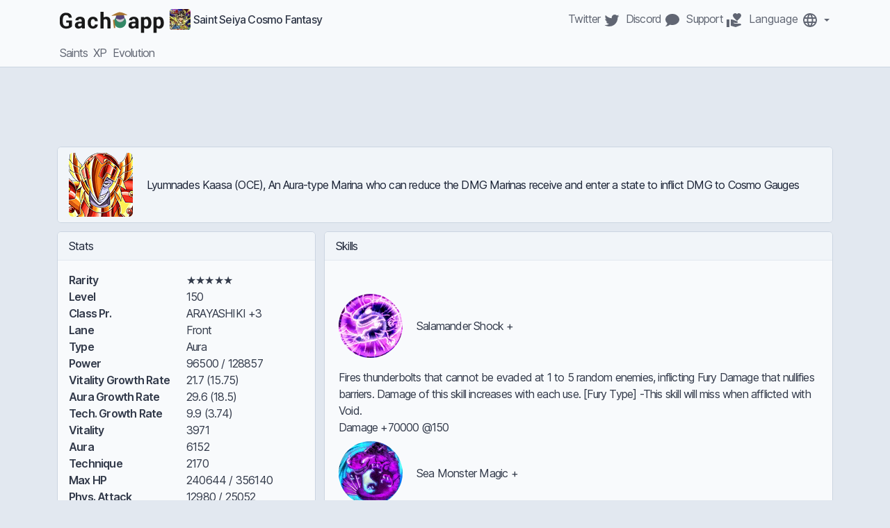

--- FILE ---
content_type: text/html
request_url: https://gach.app/sscf/en/saints/253/
body_size: 9359
content:
<!DOCTYPE html><html lang="en" class="__className_aaf875"><head><meta charSet="utf-8"/><meta name="viewport" content="width=device-width, initial-scale=1"/><link rel="stylesheet" href="/_next/static/css/b45b49235ebe7153.css" crossorigin="" data-precedence="next"/><link rel="preload" as="script" fetchPriority="low" href="/_next/static/chunks/webpack-4f10587f46d3adc4.js" crossorigin=""/><script src="/_next/static/chunks/fd9d1056-306269439bc58ceb.js" async="" crossorigin=""></script><script src="/_next/static/chunks/8069-a638cac0ace216a1.js" async="" crossorigin=""></script><script src="/_next/static/chunks/main-app-3fbf7d6464df9474.js" async="" crossorigin=""></script><script async="" src="https://pagead2.googlesyndication.com/pagead/js/adsbygoogle.js?client=ca-pub-8916576926979763" crossorigin="anonymous"></script><script src="/_next/static/chunks/bf76e631-bf0ccd471ed20add.js" async=""></script><script src="/_next/static/chunks/5935-5b226cf34699cc91.js" async=""></script><script src="/_next/static/chunks/9530-1d5c6d9f316ae3bc.js" async=""></script><script src="/_next/static/chunks/6880-459c590bc4664447.js" async=""></script><script src="/_next/static/chunks/1264-7f873d7df84ca712.js" async=""></script><script src="/_next/static/chunks/8108-099f7ed8b603d11f.js" async=""></script><script src="/_next/static/chunks/app/sscf/%5Blang%5D/saints/%5Bid%5D/page-a070c27bd177fd21.js" async=""></script><link rel="preload" href="https://www.googletagmanager.com/gtag/js?id=G-YQTJSS2V05" as="script"/><meta name="theme-color" content="currentColor"/><meta name="color-scheme" content="light dark"/><title>Lyumnades Kaasa (OCE) – Saint Seiya Cosmo Fantasy</title><meta name="description" content="Discover Lyumnades Kaasa (OCE) and Saint Seiya Cosmo Fantasy on Gach.app"/><meta name="application-name" content="Gach.app"/><meta name="generator" content="Gach.app"/><meta name="keywords" content="gach.app,gachapp,gach,app,gacha,gasha,game,mobile,database,wiki,character,card,saint,char,item,stat,skill,banner,rate,pull,drop"/><meta name="referrer" content="origin-when-crossorigin"/><meta name="creator" content="Gach.app"/><meta name="publisher" content="Gach.app"/><meta name="robots" content="index, follow, max-video-preview:-1, max-image-preview:large, max-snippet:-1"/><link rel="alternate" hrefLang="ja" href="https://gach.app/sscf/ja/saints/253/"/><link rel="alternate" hrefLang="ko" href="https://gach.app/sscf/ko/saints/253/"/><link rel="alternate" hrefLang="tw" href="https://gach.app/sscf/tw/saints/253/"/><meta name="format-detection" content="telephone=no, address=no, email=no"/><meta property="og:title" content="Lyumnades Kaasa (OCE) – Saint Seiya Cosmo Fantasy"/><meta property="og:description" content="Discover Lyumnades Kaasa (OCE) and Saint Seiya Cosmo Fantasy on Gach.app"/><meta property="og:url" content="https://gach.app/sscf/en/saints/253/"/><meta property="og:site_name" content="Gach.app"/><meta property="og:locale" content="en"/><meta property="og:image" content="https://images.gach.app/sscf/10025301_0.webp"/><meta property="og:image:width" content="200"/><meta property="og:image:height" content="200"/><meta property="og:type" content="website"/><meta name="twitter:card" content="summary"/><meta name="twitter:site:id" content="262839632"/><meta name="twitter:creator" content="@ddcblabla"/><meta name="twitter:creator:id" content="262839632"/><meta name="twitter:title" content="Gach.app"/><meta name="twitter:description" content="Gach.app gathers multiple databases to improve your gaming experience"/><meta name="twitter:image" content="https://images.gach.app/gach-app-mini.png"/><link rel="shortcut icon" href="/favicons/gach-app-icon.png"/><link rel="icon" href="/favicons/gach-app-icon.png"/><link rel="apple-touch-icon" href="/favicons/gach-app-icon.png"/><script src="/_next/static/chunks/polyfills-c67a75d1b6f99dc8.js" crossorigin="" noModule=""></script></head><body><html lang="en" class="__className_aaf875"><head></head><body><div class="min-h-screen"><nav class="navbar "><div class="container flex flex-col items-start"><div class="flex flex-row w-full px-0"><a href="/" class="navbar-brand flex items-center pt-0"><span class="mx-1"><div class="" style="width:150px;height:42px"><canvas style="vertical-align:top;width:0;height:0" src="/rive/gach-app.riv"></canvas></div></span><img alt="Saint Seiya Cosmo Fantasy" loading="lazy" width="30" height="30" decoding="async" data-nimg="1" class="ml-1 hidden lg:inline-block align-top rounded" style="color:transparent" src="https://images.gach.app/sscf.webp"/><span class="hidden lg:inline font-medium ml-1">Saint Seiya Cosmo Fantasy</span></a><div class="grow"></div><div class="navbar-nav flex flex-row flex-wrap"><a href="https://twitter.com/ddcblabla" class="nav-link px-1" target="_blank" rel="noopener noreferrer"><span class="hidden lg:inline">Twitter </span><svg class="mdi-icon " width="24" height="24" fill="currentColor" viewBox="0 0 24 24"><path d="M22.46,6C21.69,6.35 20.86,6.58 20,6.69C20.88,6.16 21.56,5.32 21.88,4.31C21.05,4.81 20.13,5.16 19.16,5.36C18.37,4.5 17.26,4 16,4C13.65,4 11.73,5.92 11.73,8.29C11.73,8.63 11.77,8.96 11.84,9.27C8.28,9.09 5.11,7.38 3,4.79C2.63,5.42 2.42,6.16 2.42,6.94C2.42,8.43 3.17,9.75 4.33,10.5C3.62,10.5 2.96,10.3 2.38,10C2.38,10 2.38,10 2.38,10.03C2.38,12.11 3.86,13.85 5.82,14.24C5.46,14.34 5.08,14.39 4.69,14.39C4.42,14.39 4.15,14.36 3.89,14.31C4.43,16 6,17.26 7.89,17.29C6.43,18.45 4.58,19.13 2.56,19.13C2.22,19.13 1.88,19.11 1.54,19.07C3.44,20.29 5.7,21 8.12,21C16,21 20.33,14.46 20.33,8.79C20.33,8.6 20.33,8.42 20.32,8.23C21.16,7.63 21.88,6.87 22.46,6Z"></path></svg></a><a href="https://discord.gg/QeWeqdj" class="nav-link px-1" target="_blank" rel="noopener noreferrer"><span class="hidden lg:inline">Discord </span><svg class="mdi-icon " width="24" height="24" fill="currentColor" viewBox="0 0 24 24"><path d="M12,3C17.5,3 22,6.58 22,11C22,15.42 17.5,19 12,19C10.76,19 9.57,18.82 8.47,18.5C5.55,21 2,21 2,21C4.33,18.67 4.7,17.1 4.75,16.5C3.05,15.07 2,13.13 2,11C2,6.58 6.5,3 12,3Z"></path></svg></a><a href="https://www.buymeacoffee.com/gachapp" class="nav-link px-1" target="_blank" rel="noopener noreferrer"><span class="hidden lg:inline">Support </span><svg class="mdi-icon " width="24" height="24" fill="currentColor" viewBox="0 0 24 24"><path d="M20 17Q20.86 17 21.45 17.6T22.03 19L14 22L7 20V11H8.95L16.22 13.69Q17 14 17 14.81 17 15.28 16.66 15.63T15.8 16H13L11.25 15.33L10.92 16.27L13 17H20M16 3.23Q17.06 2 18.7 2 20.06 2 21 3T22 5.3Q22 6.33 21 7.76T19.03 10.15 16 13Q13.92 11.11 12.94 10.15T10.97 7.76 10 5.3Q10 3.94 10.97 3T13.31 2Q14.91 2 16 3.23M.984 11H5V22H.984V11Z"></path></svg></a><div><div class="dropdown"><button type="button" class="btn null dropdown-toggle nav-link md:px-1 px-0 " aria-label="Switch Language"><span class="hidden lg:inline">Language </span><svg class="mdi-icon " width="24" height="24" fill="currentColor" viewBox="0 0 24 24"><path d="M16.36,14C16.44,13.34 16.5,12.68 16.5,12C16.5,11.32 16.44,10.66 16.36,10H19.74C19.9,10.64 20,11.31 20,12C20,12.69 19.9,13.36 19.74,14M14.59,19.56C15.19,18.45 15.65,17.25 15.97,16H18.92C17.96,17.65 16.43,18.93 14.59,19.56M14.34,14H9.66C9.56,13.34 9.5,12.68 9.5,12C9.5,11.32 9.56,10.65 9.66,10H14.34C14.43,10.65 14.5,11.32 14.5,12C14.5,12.68 14.43,13.34 14.34,14M12,19.96C11.17,18.76 10.5,17.43 10.09,16H13.91C13.5,17.43 12.83,18.76 12,19.96M8,8H5.08C6.03,6.34 7.57,5.06 9.4,4.44C8.8,5.55 8.35,6.75 8,8M5.08,16H8C8.35,17.25 8.8,18.45 9.4,19.56C7.57,18.93 6.03,17.65 5.08,16M4.26,14C4.1,13.36 4,12.69 4,12C4,11.31 4.1,10.64 4.26,10H7.64C7.56,10.66 7.5,11.32 7.5,12C7.5,12.68 7.56,13.34 7.64,14M12,4.03C12.83,5.23 13.5,6.57 13.91,8H10.09C10.5,6.57 11.17,5.23 12,4.03M18.92,8H15.97C15.65,6.75 15.19,5.55 14.59,4.44C16.43,5.07 17.96,6.34 18.92,8M12,2C6.47,2 2,6.5 2,12A10,10 0 0,0 12,22A10,10 0 0,0 22,12A10,10 0 0,0 12,2Z"></path></svg></button><div class="dropdown-menu right-0 "><a class="dropdown-item " role="button" href="/sscf/en/saints/253/?hl=en">English</a><a class="dropdown-item " role="button" href="/sscf/ja/saints/253/?hl=ja">Japanese</a><a class="dropdown-item " role="button" href="/sscf/ko/saints/253/?hl=ko">Korean</a><a class="dropdown-item " role="button" href="/sscf/tw/saints/253/?hl=tw">T. Chinese</a></div></div></div></div></div><div class="flex-col items-start w-full px-0"><div class="navbar-nav flex lg:hidden flex-row flex-wrap items-center"><img alt="Saint Seiya Cosmo Fantasy" loading="lazy" width="30" height="30" decoding="async" data-nimg="1" class="ml-1 inline-block lg:hidden align-top rounded" style="color:transparent" src="https://images.gach.app/sscf.webp"/><span class="inline lg:hidden font-medium ml-1">Saint Seiya Cosmo Fantasy</span><div class="grow"></div><button class="navbar-toggler block lg:hidden border-0 " type="button"><svg class="mdi-icon " width="24" height="24" fill="currentColor" viewBox="0 0 24 24"><path d="M3,6H21V8H3V6M3,11H21V13H3V11M3,16H21V18H3V16Z"></path></svg></button></div><div class="navbar-collapse hidden lg:block flex-col items-start"><div class="navbar-nav flex flex-row flex-wrap"><a href="/sscf/en/saints/" class="nav-link px-1">Saints</a><a href="/sscf/en/xp/" class="nav-link px-1">XP</a><a href="/sscf/en/evolution/" class="nav-link px-1">Evolution</a></div></div></div></div></nav><div class="container text-center"><div><ins class="adsbygoogle block" style="display:block" data-ad-client="ca-pub-8916576926979763" data-ad-slot="1499458703" data-ad-layout="display" data-ad-layout-key="" data-ad-format="horizontal" data-full-width-responsive="false"></ins></div></div><main class="mt-3" lang="[lang]"><div class="container "><div class="carousel slide"><div class="carousel-inner"><div class="carousel-anchor active  "></div><div class="carousel-item"><div class="row"><div class="order-1 col-12"><div class="card "><div class="card-header inline-flex container-fluid items-center border-0"><img alt="Lyumnades Kaasa (OCE)" loading="lazy" width="96" height="96" decoding="async" data-nimg="1" class="rounded-md w-auto mr-5" style="color:transparent" src="https://images.gach.app/sscf/10025301_0.webp"/><span class="col">Lyumnades Kaasa (OCE)<!-- -->, <!-- -->An Aura-type Marina who can reduce the DMG Marinas receive and enter a state to inflict DMG to Cosmo Gauges</span><div class="flex flex-col justify-center"><div class="btn-group-vertical col-button"></div></div></div></div></div><div class="col-12 lg:col-4 order-3 lg:order-2"><div class="my-3 col-12"><div class="card "><div class="card-header ">Stats</div><div class="card-body "><dl class="row"><dt class="col-6">Rarity</dt><dd class="col-6">★★★★★</dd><dt class="col-6">Level</dt><dd class="col-6">150</dd><dt class="col-6">Class Pr.</dt><dd class="col-6">ARAYASHIKI +3</dd><dt class="col-6">Lane</dt><dd class="col-6">Front</dd><dt class="col-6">Type</dt><dd class="col-6">Aura</dd><dt class="col-6">Power</dt><dd class="col-6">96500 / 128857</dd><dt class="col-6">Vitality Growth Rate</dt><dd class="col-6">21.7 (15.75)</dd><dt class="col-6">Aura Growth Rate</dt><dd class="col-6">29.6 (18.5)</dd><dt class="col-6">Tech. Growth Rate</dt><dd class="col-6">9.9 (3.74)</dd><dt class="col-6">Vitality</dt><dd class="col-6">3971</dd><dt class="col-6">Aura</dt><dd class="col-6">6152</dd><dt class="col-6">Technique</dt><dd class="col-6">2170</dd><dt class="col-6">Max HP</dt><dd class="col-6">240644 / 356140</dd><dt class="col-6">Phys. Attack</dt><dd class="col-6">12980 / 25052</dd><dt class="col-6">Fury Attack</dt><dd class="col-6">20456 / 28088</dd><dt class="col-6">Phys. Defense</dt><dd class="col-6">15072 / 17629</dd><dt class="col-6">Fury Resistance</dt><dd class="col-6">14589 / 16708</dd><dt class="col-6">Phys. Critical</dt><dd class="col-6">1152 / 3435</dd><dt class="col-6">Fury Critical</dt><dd class="col-6">292 / 523</dd><dt class="col-6">Null Phys. Defense</dt><dd class="col-6">7444 / 8564</dd><dt class="col-6">Null Fury Resistance</dt><dd class="col-6">7642 / 8708</dd><dt class="col-6">HP Drain</dt><dd class="col-6">104</dd><dt class="col-6">Accuracy</dt><dd class="col-6">376 / 457</dd><dt class="col-6">Evasion</dt><dd class="col-6">344 / 386</dd><dt class="col-6">HP Recovery</dt><dd class="col-6">2185</dd><dt class="col-6">Cosmo Recovery</dt><dd class="col-6">212</dd><dt class="col-6">Cosmo Cost Reduction</dt><dd class="col-6">15</dd><dt class="col-6">Silence Resistance</dt><dd class="col-6">30</dd><dt class="col-6">Charge Skill Damage Inflicted Increase</dt><dd class="col-6">109%</dd><dt class="col-6">Charge Skill Damage Received Decrease</dt><dd class="col-6">148.8%</dd><dt class="col-6">Cloth kind</dt><dd class="col-6">Marina</dd><dt class="col-6">Active Time</dt><dd class="col-6">03/06/2021</dd></dl></div></div></div></div><div class="col-12 lg:col-8 order-2 lg:order-3"><div class="my-3 pl-0 lg:pl-3 col-12"><div class="card "><div class="card-header ">Skills</div><div class="card-body "><div class="small flex flex-col"><div class="w-full"><div class="flex flex-row items-center py-2 px-1"><img loading="lazy" width="92" height="92" decoding="async" data-nimg="1" class="mr-5 rounded-full w-auto h-auto hidden" style="color:transparent" src="https://images.gach.app/sscf/60253206_0.webp"/><span></span></div><ul class="infos pt-2 px-1 list-unstyled"><li></li></ul></div><div class="w-full"><div class="flex flex-row items-center py-2 px-1"><img alt="Salamander Shock +" loading="lazy" width="92" height="92" decoding="async" data-nimg="1" class="mr-5 rounded-full w-auto h-auto " style="color:transparent" src="https://images.gach.app/sscf/60253001_0.webp"/><span>Salamander Shock +</span></div><ul class="infos pt-2 px-1 list-unstyled"><li>Fires thunderbolts that cannot be evaded at 1 to 5 random enemies, inflicting Fury Damage that  nullifies barriers.
Damage of this skill increases with each use.
[Fury Type]
-This skill will miss when afflicted with Void.</li><li>Damage +70000 @150</li></ul></div><div class="w-full"><div class="flex flex-row items-center py-2 px-1"><img alt="Sea Monster Magic +" loading="lazy" width="92" height="92" decoding="async" data-nimg="1" class="mr-5 rounded-full w-auto h-auto " style="color:transparent" src="https://images.gach.app/sscf/60253002_0.webp"/><span>Sea Monster Magic +</span></div><ul class="infos pt-2 px-1 list-unstyled"><li>Sea Monster Magic temporarily reduces damage he receives, blocks Physical Attacks and reduces the Cosmo Gauge of attacking enemies.
Also, restores the HP of all allies and removes their status ailments and debuffs.
[Fury Type]
-Immunity to Fury Attacks cannot be stacked with immunity to Physical Attacks. The newest effect that grants immunity to certain attacks will replace the other.</li><li>1x HP recovery amount 320000 @150</li><li>Decreases received damage by 80％ @150.</li></ul></div><div class="w-full"><div class="flex flex-row items-center py-2 px-1"><img alt="Sea Monster Territory +" loading="lazy" width="92" height="92" decoding="async" data-nimg="1" class="mr-5 rounded-full w-auto h-auto " style="color:transparent" src="https://images.gach.app/sscf/60253003_0.webp"/><span>Sea Monster Territory +</span></div><ul class="infos pt-2 px-1 list-unstyled"><li>Restores the HP of all allies and removes their status ailments and debuffs.
Also, increases their Evasion and decreases their Cooldown time.
[Fury Type]</li><li>1x HP recovery amount 399000 @150</li><li>Evasion +114 @150</li></ul></div><div class="w-full"><div class="flex flex-row items-center py-2 px-1"><img alt="Protector of the Antarctic Ocean Pillar" loading="lazy" width="92" height="92" decoding="async" data-nimg="1" class="mr-5 rounded-full w-auto h-auto " style="color:transparent" src="https://images.gach.app/sscf/60253004_0.webp"/><span>Protector of the Antarctic Ocean Pillar</span></div><ul class="infos pt-2 px-1 list-unstyled"><li>Kaasa, who is the Protector of the Antarctic Ocean Pillar, has a chance to nullify Stun, Freeze, Launch, Blowback, Knockback, Silence, Otherworld Blast, Taunt, Confusion, Void, Skill Cancel and Disable for all allies.
Also reduces the damage all ally Marinas receive.
[Fury Type]
-Always in effect.</li><li>Reduces the damage certain allies receive by 63% @150. </li><li>Inhibits 63% @150 of team&#x27;s received status ailments.</li></ul></div><div class="w-full"><div class="flex flex-row items-center py-2 px-1"><img loading="lazy" width="92" height="92" decoding="async" data-nimg="1" class="mr-5 rounded-full w-auto h-auto hidden" style="color:transparent" src="https://images.gach.app/sscf/60253006_0.webp"/><span></span></div><ul class="infos pt-2 px-1 list-unstyled"><li></li></ul></div><div class="w-full"><div class="flex flex-row items-center py-2 px-1"><img alt="Combo Plus II" loading="lazy" width="92" height="92" decoding="async" data-nimg="1" class="mr-5 rounded-full w-auto h-auto " style="color:transparent" src="https://images.gach.app/sscf/60253100_0.webp"/><span>Combo Plus II</span></div><ul class="infos pt-2 px-1 list-unstyled"><li>Gets additional Combos during a battle.
[Max Level: 5]
Note: Combo Plus effect can be stacked.
Note: Only activated when this character is included in the Attack party.</li><li>Number of Combos +6 @5</li></ul></div><div class="w-full"><div class="flex flex-row items-center py-2 px-1"><img alt="" loading="lazy" width="92" height="92" decoding="async" data-nimg="1" class="mr-5 rounded-full w-auto h-auto hidden" style="color:transparent" src="https://images.gach.app/sscf/60253101_0.webp"/><span></span></div><ul class="infos pt-2 px-1 list-unstyled"><li></li></ul></div></div></div></div></div><div class="mb-0 lg:mb-3 pl-0 lg:pl-3 col-12"><div class="card "><div class="card-header ">Chart</div><div class="card-body "><div class="small flex flex-col"><div class="recharts-responsive-container" style="width:100%;height:100%;min-width:0"></div></div></div></div></div></div></div></div></div></div></div></main></div><script src="/_next/static/chunks/webpack-4f10587f46d3adc4.js" crossorigin="" async=""></script></body></html><script>(self.__next_f=self.__next_f||[]).push([0]);self.__next_f.push([2,null])</script><script>self.__next_f.push([1,"1:HL[\"/_next/static/css/b45b49235ebe7153.css\",\"style\",{\"crossOrigin\":\"\"}]\n0:\"$L2\"\n"])</script><script>self.__next_f.push([1,"3:I[47690,[],\"\"]\n6:I[5613,[],\"\"]\n9:I[31778,[],\"\"]\nc:I[48955,[],\"\"]\n7:[\"lang\",\"en\",\"d\"]\n8:[\"id\",\"253\",\"d\"]\nd:[]\n"])</script><script>self.__next_f.push([1,"2:[[[\"$\",\"link\",\"0\",{\"rel\":\"stylesheet\",\"href\":\"/_next/static/css/b45b49235ebe7153.css\",\"precedence\":\"next\",\"crossOrigin\":\"\"}]],[\"$\",\"$L3\",null,{\"buildId\":\"4J2qkD4V8sZiOzx1PzBa3\",\"assetPrefix\":\"\",\"initialCanonicalUrl\":\"/sscf/en/saints/253/\",\"initialTree\":[\"\",{\"children\":[\"sscf\",{\"children\":[[\"lang\",\"en\",\"d\"],{\"children\":[\"saints\",{\"children\":[[\"id\",\"253\",\"d\"],{\"children\":[\"__PAGE__?{\\\"lang\\\":\\\"en\\\",\\\"id\\\":\\\"253\\\"}\",{}]}]}]}]}]},\"$undefined\",\"$undefined\",true],\"initialSeedData\":[\"\",{\"children\":[\"sscf\",{\"children\":[[\"lang\",\"en\",\"d\"],{\"children\":[\"saints\",{\"children\":[[\"id\",\"253\",\"d\"],{\"children\":[\"__PAGE__\",{},[\"$L4\",\"$L5\",null]]},[\"$\",\"$L6\",null,{\"parallelRouterKey\":\"children\",\"segmentPath\":[\"children\",\"sscf\",\"children\",\"$7\",\"children\",\"saints\",\"children\",\"$8\",\"children\"],\"loading\":\"$undefined\",\"loadingStyles\":\"$undefined\",\"loadingScripts\":\"$undefined\",\"hasLoading\":false,\"error\":\"$undefined\",\"errorStyles\":\"$undefined\",\"errorScripts\":\"$undefined\",\"template\":[\"$\",\"$L9\",null,{}],\"templateStyles\":\"$undefined\",\"templateScripts\":\"$undefined\",\"notFound\":\"$undefined\",\"notFoundStyles\":\"$undefined\",\"styles\":null}]]},[\"$\",\"$L6\",null,{\"parallelRouterKey\":\"children\",\"segmentPath\":[\"children\",\"sscf\",\"children\",\"$7\",\"children\",\"saints\",\"children\"],\"loading\":\"$undefined\",\"loadingStyles\":\"$undefined\",\"loadingScripts\":\"$undefined\",\"hasLoading\":false,\"error\":\"$undefined\",\"errorStyles\":\"$undefined\",\"errorScripts\":\"$undefined\",\"template\":[\"$\",\"$L9\",null,{}],\"templateStyles\":\"$undefined\",\"templateScripts\":\"$undefined\",\"notFound\":\"$undefined\",\"notFoundStyles\":\"$undefined\",\"styles\":null}]]},[null,[\"$\",\"html\",null,{\"lang\":\"en\",\"className\":\"__className_aaf875\",\"children\":[[\"$\",\"head\",null,{\"children\":[\"$\",\"script\",null,{\"async\":true,\"src\":\"https://pagead2.googlesyndication.com/pagead/js/adsbygoogle.js?client=ca-pub-8916576926979763\",\"crossOrigin\":\"anonymous\"}]}],[\"$\",\"body\",null,{\"children\":[\"$\",\"$L6\",null,{\"parallelRouterKey\":\"children\",\"segmentPath\":[\"children\",\"sscf\",\"children\",\"$7\",\"children\"],\"loading\":\"$undefined\",\"loadingStyles\":\"$undefined\",\"loadingScripts\":\"$undefined\",\"hasLoading\":false,\"error\":\"$undefined\",\"errorStyles\":\"$undefined\",\"errorScripts\":\"$undefined\",\"template\":[\"$\",\"$L9\",null,{}],\"templateStyles\":\"$undefined\",\"templateScripts\":\"$undefined\",\"notFound\":\"$undefined\",\"notFoundStyles\":\"$undefined\",\"styles\":null}]}]]}],null]]},[\"$\",\"$L6\",null,{\"parallelRouterKey\":\"children\",\"segmentPath\":[\"children\",\"sscf\",\"children\"],\"loading\":\"$undefined\",\"loadingStyles\":\"$undefined\",\"loadingScripts\":\"$undefined\",\"hasLoading\":false,\"error\":\"$undefined\",\"errorStyles\":\"$undefined\",\"errorScripts\":\"$undefined\",\"template\":[\"$\",\"$L9\",null,{}],\"templateStyles\":\"$undefined\",\"templateScripts\":\"$undefined\",\"notFound\":\"$undefined\",\"notFoundStyles\":\"$undefined\",\"styles\":null}]]},[null,[\"$\",\"html\",null,{\"lang\":\"en\",\"className\":\"__className_aaf875\",\"children\":[[\"$\",\"head\",null,{\"children\":[\"$\",\"script\",null,{\"async\":true,\"src\":\"https://pagead2.googlesyndication.com/pagead/js/adsbygoogle.js?client=ca-pub-8916576926979763\",\"crossOrigin\":\"anonymous\"}]}],[\"$\",\"body\",null,{\"children\":[\"$\",\"$L6\",null,{\"parallelRouterKey\":\"children\",\"segmentPath\":[\"children\"],\"loading\":\"$undefined\",\"loadingStyles\":\"$undefined\",\"loadingScripts\":\"$undefined\",\"hasLoading\":false,\"error\":\"$undefined\",\"errorStyles\":\"$undefined\",\"errorScripts\":\"$undefined\",\"template\":[\"$\",\"$L9\",null,{}],\"templateStyles\":\"$undefined\",\"templateScripts\":\"$undefined\",\"notFound\":\"$La\",\"notFoundStyles\":[],\"styles\":null}]}]]}],null]],\"initialHead\":[false,\"$Lb\"],\"globalErrorComponent\":\"$c\",\"missingSlots\":\"$Wd\"}]]\n"])</script><script>self.__next_f.push([1,"e:I[91845,[\"4370\",\"static/chunks/bf76e631-bf0ccd471ed20add.js\",\"5935\",\"static/chunks/5935-5b226cf34699cc91.js\",\"9530\",\"static/chunks/9530-1d5c6d9f316ae3bc.js\",\"6880\",\"static/chunks/6880-459c590bc4664447.js\",\"1264\",\"static/chunks/1264-7f873d7df84ca712.js\",\"8108\",\"static/chunks/8108-099f7ed8b603d11f.js\",\"9106\",\"static/chunks/app/sscf/%5Blang%5D/saints/%5Bid%5D/page-a070c27bd177fd21.js\"],\"GoogleAnalytics\"]\nf:I[72851,[\"4370\",\"static/chunks/bf76e631-bf0ccd471ed20add.js\",\"5935\",\"static/chunks/5935-5b226cf34699cc9"])</script><script>self.__next_f.push([1,"1.js\",\"9530\",\"static/chunks/9530-1d5c6d9f316ae3bc.js\",\"6880\",\"static/chunks/6880-459c590bc4664447.js\",\"1264\",\"static/chunks/1264-7f873d7df84ca712.js\",\"8108\",\"static/chunks/8108-099f7ed8b603d11f.js\",\"9106\",\"static/chunks/app/sscf/%5Blang%5D/saints/%5Bid%5D/page-a070c27bd177fd21.js\"],\"\"]\n10:I[42835,[\"4370\",\"static/chunks/bf76e631-bf0ccd471ed20add.js\",\"5935\",\"static/chunks/5935-5b226cf34699cc91.js\",\"9530\",\"static/chunks/9530-1d5c6d9f316ae3bc.js\",\"6880\",\"static/chunks/6880-459c590bc4664447.js\",\"1264\",\"static/ch"])</script><script>self.__next_f.push([1,"unks/1264-7f873d7df84ca712.js\",\"8108\",\"static/chunks/8108-099f7ed8b603d11f.js\",\"9106\",\"static/chunks/app/sscf/%5Blang%5D/saints/%5Bid%5D/page-a070c27bd177fd21.js\"],\"\"]\n11:I[81749,[\"4370\",\"static/chunks/bf76e631-bf0ccd471ed20add.js\",\"5935\",\"static/chunks/5935-5b226cf34699cc91.js\",\"9530\",\"static/chunks/9530-1d5c6d9f316ae3bc.js\",\"6880\",\"static/chunks/6880-459c590bc4664447.js\",\"1264\",\"static/chunks/1264-7f873d7df84ca712.js\",\"8108\",\"static/chunks/8108-099f7ed8b603d11f.js\",\"9106\",\"static/chunks/app/sscf/%5Blang%5"])</script><script>self.__next_f.push([1,"D/saints/%5Bid%5D/page-a070c27bd177fd21.js\"],\"Image\"]\n12:I[39623,[\"4370\",\"static/chunks/bf76e631-bf0ccd471ed20add.js\",\"5935\",\"static/chunks/5935-5b226cf34699cc91.js\",\"9530\",\"static/chunks/9530-1d5c6d9f316ae3bc.js\",\"6880\",\"static/chunks/6880-459c590bc4664447.js\",\"1264\",\"static/chunks/1264-7f873d7df84ca712.js\",\"8108\",\"static/chunks/8108-099f7ed8b603d11f.js\",\"9106\",\"static/chunks/app/sscf/%5Blang%5D/saints/%5Bid%5D/page-a070c27bd177fd21.js\"],\"Dropdown\"]\n13:I[39623,[\"4370\",\"static/chunks/bf76e631-bf0ccd471ed20a"])</script><script>self.__next_f.push([1,"dd.js\",\"5935\",\"static/chunks/5935-5b226cf34699cc91.js\",\"9530\",\"static/chunks/9530-1d5c6d9f316ae3bc.js\",\"6880\",\"static/chunks/6880-459c590bc4664447.js\",\"1264\",\"static/chunks/1264-7f873d7df84ca712.js\",\"8108\",\"static/chunks/8108-099f7ed8b603d11f.js\",\"9106\",\"static/chunks/app/sscf/%5Blang%5D/saints/%5Bid%5D/page-a070c27bd177fd21.js\"],\"DropdownToggle\"]\n14:I[39623,[\"4370\",\"static/chunks/bf76e631-bf0ccd471ed20add.js\",\"5935\",\"static/chunks/5935-5b226cf34699cc91.js\",\"9530\",\"static/chunks/9530-1d5c6d9f316ae3bc.js\",\"6"])</script><script>self.__next_f.push([1,"880\",\"static/chunks/6880-459c590bc4664447.js\",\"1264\",\"static/chunks/1264-7f873d7df84ca712.js\",\"8108\",\"static/chunks/8108-099f7ed8b603d11f.js\",\"9106\",\"static/chunks/app/sscf/%5Blang%5D/saints/%5Bid%5D/page-a070c27bd177fd21.js\"],\"DropdownMenu\"]\n15:I[39623,[\"4370\",\"static/chunks/bf76e631-bf0ccd471ed20add.js\",\"5935\",\"static/chunks/5935-5b226cf34699cc91.js\",\"9530\",\"static/chunks/9530-1d5c6d9f316ae3bc.js\",\"6880\",\"static/chunks/6880-459c590bc4664447.js\",\"1264\",\"static/chunks/1264-7f873d7df84ca712.js\",\"8108\",\"stati"])</script><script>self.__next_f.push([1,"c/chunks/8108-099f7ed8b603d11f.js\",\"9106\",\"static/chunks/app/sscf/%5Blang%5D/saints/%5Bid%5D/page-a070c27bd177fd21.js\"],\"DropdownItem\"]\n16:I[71945,[\"4370\",\"static/chunks/bf76e631-bf0ccd471ed20add.js\",\"5935\",\"static/chunks/5935-5b226cf34699cc91.js\",\"9530\",\"static/chunks/9530-1d5c6d9f316ae3bc.js\",\"6880\",\"static/chunks/6880-459c590bc4664447.js\",\"1264\",\"static/chunks/1264-7f873d7df84ca712.js\",\"8108\",\"static/chunks/8108-099f7ed8b603d11f.js\",\"9106\",\"static/chunks/app/sscf/%5Blang%5D/saints/%5Bid%5D/page-a070c27bd"])</script><script>self.__next_f.push([1,"177fd21.js\"],\"\"]\n17:I[91734,[\"4370\",\"static/chunks/bf76e631-bf0ccd471ed20add.js\",\"5935\",\"static/chunks/5935-5b226cf34699cc91.js\",\"9530\",\"static/chunks/9530-1d5c6d9f316ae3bc.js\",\"6880\",\"static/chunks/6880-459c590bc4664447.js\",\"1264\",\"static/chunks/1264-7f873d7df84ca712.js\",\"8108\",\"static/chunks/8108-099f7ed8b603d11f.js\",\"9106\",\"static/chunks/app/sscf/%5Blang%5D/saints/%5Bid%5D/page-a070c27bd177fd21.js\"],\"\"]\n18:I[50872,[\"4370\",\"static/chunks/bf76e631-bf0ccd471ed20add.js\",\"5935\",\"static/chunks/5935-5b226cf3469"])</script><script>self.__next_f.push([1,"9cc91.js\",\"9530\",\"static/chunks/9530-1d5c6d9f316ae3bc.js\",\"6880\",\"static/chunks/6880-459c590bc4664447.js\",\"1264\",\"static/chunks/1264-7f873d7df84ca712.js\",\"8108\",\"static/chunks/8108-099f7ed8b603d11f.js\",\"9106\",\"static/chunks/app/sscf/%5Blang%5D/saints/%5Bid%5D/page-a070c27bd177fd21.js\"],\"\"]\n"])</script><script>self.__next_f.push([1,"a:[[\"$\",\"$Le\",null,{\"gaId\":\"G-YQTJSS2V05\"}],[\"$\",\"div\",null,{\"className\":\"min-h-screen\",\"children\":[[\"$\",\"nav\",null,{\"className\":\"navbar \",\"children\":[\"$\",\"div\",null,{\"className\":\"container flex flex-col items-start\",\"children\":[[\"$\",\"div\",null,{\"className\":\"flex flex-row w-full px-0\",\"children\":[[\"$\",\"a\",null,{\"href\":\"/\",\"className\":\"navbar-brand flex items-center pt-0\",\"children\":[[\"$\",\"span\",null,{\"className\":\"mx-1\",\"children\":[\"$\",\"$Lf\",null,{}]}],false,false]}],[\"$\",\"div\",null,{\"className\":\"grow\"}],[\"$\",\"div\",null,{\"className\":\"navbar-nav flex flex-row flex-wrap\",\"children\":[[\"$\",\"a\",null,{\"href\":\"https://twitter.com/ddcblabla\",\"className\":\"nav-link px-1\",\"target\":\"_blank\",\"rel\":\"noopener noreferrer\",\"children\":[[\"$\",\"span\",null,{\"className\":\"hidden lg:inline\",\"children\":\"Twitter \"}],[\"$\",\"svg\",null,{\"className\":\"mdi-icon \",\"width\":24,\"height\":24,\"fill\":\"currentColor\",\"viewBox\":\"0 0 24 24\",\"children\":[\"$\",\"path\",null,{\"d\":\"M22.46,6C21.69,6.35 20.86,6.58 20,6.69C20.88,6.16 21.56,5.32 21.88,4.31C21.05,4.81 20.13,5.16 19.16,5.36C18.37,4.5 17.26,4 16,4C13.65,4 11.73,5.92 11.73,8.29C11.73,8.63 11.77,8.96 11.84,9.27C8.28,9.09 5.11,7.38 3,4.79C2.63,5.42 2.42,6.16 2.42,6.94C2.42,8.43 3.17,9.75 4.33,10.5C3.62,10.5 2.96,10.3 2.38,10C2.38,10 2.38,10 2.38,10.03C2.38,12.11 3.86,13.85 5.82,14.24C5.46,14.34 5.08,14.39 4.69,14.39C4.42,14.39 4.15,14.36 3.89,14.31C4.43,16 6,17.26 7.89,17.29C6.43,18.45 4.58,19.13 2.56,19.13C2.22,19.13 1.88,19.11 1.54,19.07C3.44,20.29 5.7,21 8.12,21C16,21 20.33,14.46 20.33,8.79C20.33,8.6 20.33,8.42 20.32,8.23C21.16,7.63 21.88,6.87 22.46,6Z\"}]}]]}],[\"$\",\"a\",null,{\"href\":\"https://discord.gg/QeWeqdj\",\"className\":\"nav-link px-1\",\"target\":\"_blank\",\"rel\":\"noopener noreferrer\",\"children\":[[\"$\",\"span\",null,{\"className\":\"hidden lg:inline\",\"children\":\"Discord \"}],[\"$\",\"svg\",null,{\"className\":\"mdi-icon \",\"width\":24,\"height\":24,\"fill\":\"currentColor\",\"viewBox\":\"0 0 24 24\",\"children\":[\"$\",\"path\",null,{\"d\":\"M12,3C17.5,3 22,6.58 22,11C22,15.42 17.5,19 12,19C10.76,19 9.57,18.82 8.47,18.5C5.55,21 2,21 2,21C4.33,18.67 4.7,17.1 4.75,16.5C3.05,15.07 2,13.13 2,11C2,6.58 6.5,3 12,3Z\"}]}]]}],[\"$\",\"a\",null,{\"href\":\"https://www.buymeacoffee.com/gachapp\",\"className\":\"nav-link px-1\",\"target\":\"_blank\",\"rel\":\"noopener noreferrer\",\"children\":[[\"$\",\"span\",null,{\"className\":\"hidden lg:inline\",\"children\":\"Support \"}],[\"$\",\"svg\",null,{\"className\":\"mdi-icon \",\"width\":24,\"height\":24,\"fill\":\"currentColor\",\"viewBox\":\"0 0 24 24\",\"children\":[\"$\",\"path\",null,{\"d\":\"M20 17Q20.86 17 21.45 17.6T22.03 19L14 22L7 20V11H8.95L16.22 13.69Q17 14 17 14.81 17 15.28 16.66 15.63T15.8 16H13L11.25 15.33L10.92 16.27L13 17H20M16 3.23Q17.06 2 18.7 2 20.06 2 21 3T22 5.3Q22 6.33 21 7.76T19.03 10.15 16 13Q13.92 11.11 12.94 10.15T10.97 7.76 10 5.3Q10 3.94 10.97 3T13.31 2Q14.91 2 16 3.23M.984 11H5V22H.984V11Z\"}]}]]}],null]}]]}],false]}]}],[\"$\",\"div\",null,{\"className\":\"container text-center\",\"children\":[\"$\",\"$L10\",null,{}]}],[\"$\",\"main\",null,{\"className\":\"mt-3\",\"lang\":\"en\",\"children\":[\"$\",\"div\",null,{\"className\":\"container \",\"children\":[\"$\",\"div\",null,{\"className\":\"container row\",\"children\":[[\"$\",\"div\",null,{\"className\":\"col-12 lg:col-8 row px-0 lg:pr-2\",\"children\":[[\"$\",\"div\",null,{\"className\":\"col-12 row justify-center lg:justify-start\",\"children\":[[\"$\",\"a\",\"0\",{\"href\":\"/cod/\",\"className\":\"col-6 lg:col-3 xl:col-2 card card-game m-1\",\"children\":[[\"$\",\"$L11\",null,{\"src\":\"https://images.gach.app/cod.webp\",\"className\":\"card-img-top w-full rounded-t-md \",\"width\":120,\"height\":120,\"alt\":\"Card\"}],[\"$\",\"div\",null,{\"className\":\"card-body \",\"children\":[\"$\",\"p\",null,{\"className\":\"card-text \",\"children\":\"Call of Dragons\"}]}]]}],[\"$\",\"a\",\"1\",{\"href\":\"/dokkan/\",\"className\":\"col-6 lg:col-3 xl:col-2 card card-game m-1\",\"children\":[[\"$\",\"$L11\",null,{\"src\":\"https://images.gach.app/dokkan.webp\",\"className\":\"card-img-top w-full rounded-t-md \",\"width\":120,\"height\":120,\"alt\":\"Card\"}],[\"$\",\"div\",null,{\"className\":\"card-body \",\"children\":[\"$\",\"p\",null,{\"className\":\"card-text \",\"children\":\"Dragon Ball Z: Dokkan Battle\"}]}]]}],[\"$\",\"a\",\"2\",{\"href\":\"/genshin/\",\"className\":\"col-6 lg:col-3 xl:col-2 card card-game m-1\",\"children\":[[\"$\",\"$L11\",null,{\"src\":\"https://images.gach.app/genshin.webp\",\"className\":\"card-img-top w-full rounded-t-md \",\"width\":120,\"height\":120,\"alt\":\"Card\"}],[\"$\",\"div\",null,{\"className\":\"card-body \",\"children\":[\"$\",\"p\",null,{\"className\":\"card-text \",\"children\":\"Genshin Impact\"}]}]]}],[\"$\",\"a\",\"3\",{\"href\":\"/mm/\",\"className\":\"col-6 lg:col-3 xl:col-2 card card-game m-1\",\"children\":[[\"$\",\"$L11\",null,{\"src\":\"https://images.gach.app/mm.webp\",\"className\":\"card-img-top w-full rounded-t-md \",\"width\":120,\"height\":120,\"alt\":\"Card\"}],[\"$\",\"div\",null,{\"className\":\"card-body \",\"children\":[\"$\",\"p\",null,{\"className\":\"card-text \",\"children\":\"Memento Mori\"}]}]]}],[\"$\",\"a\",\"4\",{\"href\":\"/ssa/\",\"className\":\"col-6 lg:col-3 xl:col-2 card card-game m-1\",\"children\":[[\"$\",\"$L11\",null,{\"src\":\"https://images.gach.app/ssa.webp\",\"className\":\"card-img-top w-full rounded-t-md \",\"width\":120,\"height\":120,\"alt\":\"Card\"}],[\"$\",\"div\",null,{\"className\":\"card-body \",\"children\":[\"$\",\"p\",null,{\"className\":\"card-text \",\"children\":\"Saint Seiya Awakening\"}]}]]}],[\"$\",\"a\",\"5\",{\"href\":\"/ssloj/\",\"className\":\"col-6 lg:col-3 xl:col-2 card card-game m-1\",\"children\":[[\"$\",\"$L11\",null,{\"src\":\"https://images.gach.app/ssloj.webp\",\"className\":\"card-img-top w-full rounded-t-md \",\"width\":120,\"height\":120,\"alt\":\"Card\"}],[\"$\",\"div\",null,{\"className\":\"card-body \",\"children\":[\"$\",\"p\",null,{\"className\":\"card-text \",\"children\":\"Saint Seiya: Legend of Justice\"}]}]]}],[\"$\",\"a\",\"6\",{\"href\":\"/twd/\",\"className\":\"col-6 lg:col-3 xl:col-2 card card-game m-1\",\"children\":[[\"$\",\"$L11\",null,{\"src\":\"https://images.gach.app/twd.webp\",\"className\":\"card-img-top w-full rounded-t-md \",\"width\":120,\"height\":120,\"alt\":\"Card\"}],[\"$\",\"div\",null,{\"className\":\"card-body \",\"children\":[\"$\",\"p\",null,{\"className\":\"card-text \",\"children\":\"The Walking Dead: All Stars\"}]}]]}],[\"$\",\"a\",\"7\",{\"href\":\"/prml/\",\"className\":\"col-6 lg:col-3 xl:col-2 card card-game m-1\",\"children\":[[\"$\",\"$L11\",null,{\"src\":\"https://images.gach.app/prml.webp\",\"className\":\"card-img-top w-full rounded-t-md \",\"width\":120,\"height\":120,\"alt\":\"Card\"}],[\"$\",\"div\",null,{\"className\":\"card-body \",\"children\":[\"$\",\"p\",null,{\"className\":\"card-text \",\"children\":\"Power Rangers: Morphin Legends\"}]}]]}],[\"$\",\"a\",\"8\",{\"href\":\"/sscf/\",\"className\":\"col-6 lg:col-3 xl:col-2 card card-game m-1\",\"children\":[[\"$\",\"$L11\",null,{\"src\":\"https://images.gach.app/sscf.webp\",\"className\":\"card-img-top w-full rounded-t-md \",\"width\":120,\"height\":120,\"alt\":\"Card\"}],[\"$\",\"div\",null,{\"className\":\"card-body \",\"children\":[\"$\",\"p\",null,{\"className\":\"card-text \",\"children\":\"Saint Seiya Cosmo Fantasy\"}]}]]}]]}],[\"$\",\"div\",null,{\"className\":\"col-12 row mt-2\",\"children\":[[\"$\",\"a\",\"0\",{\"href\":\"/contents/2/ssloj-preview-new-mode\",\"className\":\"card cursor-pointer m-1 px-2 col-12\",\"children\":[\"$\",\"div\",null,{\"className\":\"card-body p-1 flex flex-row justify-between items-center\",\"children\":[[\"$\",\"span\",null,{\"children\":\"Saint Seiya: Legend of Justice – Preview of the new 'Relics of Gods' mode\"}],[\"$\",\"small\",null,{\"className\":\"whitespace-nowrap\",\"children\":\"September 30, 2022\"}]]}]}],[\"$\",\"a\",\"1\",{\"href\":\"/contents/1/ssloj-rates-against-time\",\"className\":\"card cursor-pointer m-1 px-2 col-12\",\"children\":[\"$\",\"div\",null,{\"className\":\"card-body p-1 flex flex-row justify-between items-center\",\"children\":[[\"$\",\"span\",null,{\"children\":\"Saint Seiya: Legend of Justice – Rates against time\"}],[\"$\",\"small\",null,{\"className\":\"whitespace-nowrap\",\"children\":\"August 15, 2022\"}]]}]}]]}],[\"$\",\"div\",null,{\"className\":\"col-12 h-full\"}]]}],[\"$\",\"div\",null,{\"className\":\"col-12 lg:col-4\",\"children\":[\"$\",\"div\",null,{\"className\":\"card mt-3 lg:mt-1\",\"children\":[\"$\",\"div\",null,{\"className\":\"card-body \",\"children\":[\"$\",\"div\",null,{\"className\":\"Jumbotron text-left p-4 jumbotron\",\"children\":[\"$\",\"div\",null,{\"className\":\"media-body\",\"children\":[[\"$\",\"div\",null,{\"className\":\"media flex items-center\",\"children\":[[\"$\",\"$L11\",null,{\"src\":\"https://images.gach.app/gach-app-mini.png\",\"width\":\"75\",\"height\":\"75\",\"className\":\"w-75 object-contain rounded-full self-center shrink-0\",\"alt\":\"gach app logo\"}],[\"$\",\"h4\",null,{\"className\":\"font-semibold mt-0 ml-3\",\"children\":\"Improve your gaming experience.\"}]]}],[\"$\",\"hr\",null,{}],\"Increase your knowledge about your favorite gasha games and better manage your accounts.\",[\"$\",\"br\",null,{}],[\"$\",\"br\",null,{}],\"Want more?\",[\"$\",\"ul\",null,{\"className\":\"list-disc\",\"children\":[[\"$\",\"li\",null,{\"children\":\"Follow us on Twitter to get the latest news.\"}],[\"$\",\"li\",null,{\"children\":\"Join our community on Discord to discuss the games\"}]]}]]}]}]}]}]}]]}]}]}]]}]]\n"])</script><script>self.__next_f.push([1,"5:[[\"$\",\"$Le\",null,{\"gaId\":\"G-YQTJSS2V05\"}],[\"$\",\"div\",null,{\"className\":\"min-h-screen\",\"children\":[[\"$\",\"nav\",null,{\"className\":\"navbar \",\"children\":[\"$\",\"div\",null,{\"className\":\"container flex flex-col items-start\",\"children\":[[\"$\",\"div\",null,{\"className\":\"flex flex-row w-full px-0\",\"children\":[[\"$\",\"a\",null,{\"href\":\"/\",\"className\":\"navbar-brand flex items-center pt-0\",\"children\":[[\"$\",\"span\",null,{\"className\":\"mx-1\",\"children\":[\"$\",\"$Lf\",null,{}]}],[\"$\",\"$L11\",null,{\"src\":\"https://images.gach.app/sscf.webp\",\"width\":\"30\",\"height\":\"30\",\"className\":\"ml-1 hidden lg:inline-block align-top rounded\",\"alt\":\"Saint Seiya Cosmo Fantasy\"}],[\"$\",\"span\",null,{\"className\":\"hidden lg:inline font-medium ml-1\",\"children\":\"Saint Seiya Cosmo Fantasy\"}]]}],[\"$\",\"div\",null,{\"className\":\"grow\"}],[\"$\",\"div\",null,{\"className\":\"navbar-nav flex flex-row flex-wrap\",\"children\":[[\"$\",\"a\",null,{\"href\":\"https://twitter.com/ddcblabla\",\"className\":\"nav-link px-1\",\"target\":\"_blank\",\"rel\":\"noopener noreferrer\",\"children\":[[\"$\",\"span\",null,{\"className\":\"hidden lg:inline\",\"children\":\"Twitter \"}],[\"$\",\"svg\",null,{\"className\":\"mdi-icon \",\"width\":24,\"height\":24,\"fill\":\"currentColor\",\"viewBox\":\"0 0 24 24\",\"children\":[\"$\",\"path\",null,{\"d\":\"M22.46,6C21.69,6.35 20.86,6.58 20,6.69C20.88,6.16 21.56,5.32 21.88,4.31C21.05,4.81 20.13,5.16 19.16,5.36C18.37,4.5 17.26,4 16,4C13.65,4 11.73,5.92 11.73,8.29C11.73,8.63 11.77,8.96 11.84,9.27C8.28,9.09 5.11,7.38 3,4.79C2.63,5.42 2.42,6.16 2.42,6.94C2.42,8.43 3.17,9.75 4.33,10.5C3.62,10.5 2.96,10.3 2.38,10C2.38,10 2.38,10 2.38,10.03C2.38,12.11 3.86,13.85 5.82,14.24C5.46,14.34 5.08,14.39 4.69,14.39C4.42,14.39 4.15,14.36 3.89,14.31C4.43,16 6,17.26 7.89,17.29C6.43,18.45 4.58,19.13 2.56,19.13C2.22,19.13 1.88,19.11 1.54,19.07C3.44,20.29 5.7,21 8.12,21C16,21 20.33,14.46 20.33,8.79C20.33,8.6 20.33,8.42 20.32,8.23C21.16,7.63 21.88,6.87 22.46,6Z\"}]}]]}],[\"$\",\"a\",null,{\"href\":\"https://discord.gg/QeWeqdj\",\"className\":\"nav-link px-1\",\"target\":\"_blank\",\"rel\":\"noopener noreferrer\",\"children\":[[\"$\",\"span\",null,{\"className\":\"hidden lg:inline\",\"children\":\"Discord \"}],[\"$\",\"svg\",null,{\"className\":\"mdi-icon \",\"width\":24,\"height\":24,\"fill\":\"currentColor\",\"viewBox\":\"0 0 24 24\",\"children\":[\"$\",\"path\",null,{\"d\":\"M12,3C17.5,3 22,6.58 22,11C22,15.42 17.5,19 12,19C10.76,19 9.57,18.82 8.47,18.5C5.55,21 2,21 2,21C4.33,18.67 4.7,17.1 4.75,16.5C3.05,15.07 2,13.13 2,11C2,6.58 6.5,3 12,3Z\"}]}]]}],[\"$\",\"a\",null,{\"href\":\"https://www.buymeacoffee.com/gachapp\",\"className\":\"nav-link px-1\",\"target\":\"_blank\",\"rel\":\"noopener noreferrer\",\"children\":[[\"$\",\"span\",null,{\"className\":\"hidden lg:inline\",\"children\":\"Support \"}],[\"$\",\"svg\",null,{\"className\":\"mdi-icon \",\"width\":24,\"height\":24,\"fill\":\"currentColor\",\"viewBox\":\"0 0 24 24\",\"children\":[\"$\",\"path\",null,{\"d\":\"M20 17Q20.86 17 21.45 17.6T22.03 19L14 22L7 20V11H8.95L16.22 13.69Q17 14 17 14.81 17 15.28 16.66 15.63T15.8 16H13L11.25 15.33L10.92 16.27L13 17H20M16 3.23Q17.06 2 18.7 2 20.06 2 21 3T22 5.3Q22 6.33 21 7.76T19.03 10.15 16 13Q13.92 11.11 12.94 10.15T10.97 7.76 10 5.3Q10 3.94 10.97 3T13.31 2Q14.91 2 16 3.23M.984 11H5V22H.984V11Z\"}]}]]}],[\"$\",\"div\",null,{\"children\":[\"$\",\"$L12\",null,{\"className\":\"lang\",\"children\":[[\"$\",\"$L13\",null,{\"className\":\"nav-link md:px-1 px-0\",\"ariaLabel\":\"Switch Language\",\"children\":[[\"$\",\"span\",null,{\"className\":\"hidden lg:inline\",\"children\":\"Language \"}],[\"$\",\"svg\",null,{\"className\":\"mdi-icon \",\"width\":24,\"height\":24,\"fill\":\"currentColor\",\"viewBox\":\"0 0 24 24\",\"children\":[\"$\",\"path\",null,{\"d\":\"M16.36,14C16.44,13.34 16.5,12.68 16.5,12C16.5,11.32 16.44,10.66 16.36,10H19.74C19.9,10.64 20,11.31 20,12C20,12.69 19.9,13.36 19.74,14M14.59,19.56C15.19,18.45 15.65,17.25 15.97,16H18.92C17.96,17.65 16.43,18.93 14.59,19.56M14.34,14H9.66C9.56,13.34 9.5,12.68 9.5,12C9.5,11.32 9.56,10.65 9.66,10H14.34C14.43,10.65 14.5,11.32 14.5,12C14.5,12.68 14.43,13.34 14.34,14M12,19.96C11.17,18.76 10.5,17.43 10.09,16H13.91C13.5,17.43 12.83,18.76 12,19.96M8,8H5.08C6.03,6.34 7.57,5.06 9.4,4.44C8.8,5.55 8.35,6.75 8,8M5.08,16H8C8.35,17.25 8.8,18.45 9.4,19.56C7.57,18.93 6.03,17.65 5.08,16M4.26,14C4.1,13.36 4,12.69 4,12C4,11.31 4.1,10.64 4.26,10H7.64C7.56,10.66 7.5,11.32 7.5,12C7.5,12.68 7.56,13.34 7.64,14M12,4.03C12.83,5.23 13.5,6.57 13.91,8H10.09C10.5,6.57 11.17,5.23 12,4.03M18.92,8H15.97C15.65,6.75 15.19,5.55 14.59,4.44C16.43,5.07 17.96,6.34 18.92,8M12,2C6.47,2 2,6.5 2,12A10,10 0 0,0 12,22A10,10 0 0,0 22,12A10,10 0 0,0 12,2Z\"}]}]]}],[\"$\",\"$L14\",null,{\"className\":\"right-0\",\"children\":[[\"$\",\"$L15\",\"0\",{\"href\":\"/sscf/en/saints/253/?hl=en\",\"children\":\"English\"}],[\"$\",\"$L15\",\"1\",{\"href\":\"/sscf/ja/saints/253/?hl=ja\",\"children\":\"Japanese\"}],[\"$\",\"$L15\",\"2\",{\"href\":\"/sscf/ko/saints/253/?hl=ko\",\"children\":\"Korean\"}],[\"$\",\"$L15\",\"3\",{\"href\":\"/sscf/tw/saints/253/?hl=tw\",\"children\":\"T. Chinese\"}]]}]]}]}]]}]]}],[\"$\",\"div\",null,{\"className\":\"flex-col items-start w-full px-0\",\"children\":[[\"$\",\"div\",null,{\"className\":\"navbar-nav flex lg:hidden flex-row flex-wrap items-center\",\"children\":[[\"$\",\"$L11\",null,{\"src\":\"https://images.gach.app/sscf.webp\",\"width\":\"30\",\"height\":\"30\",\"className\":\"ml-1 inline-block lg:hidden align-top rounded\",\"alt\":\"Saint Seiya Cosmo Fantasy\"}],[\"$\",\"span\",null,{\"className\":\"inline lg:hidden font-medium ml-1\",\"children\":\"Saint Seiya Cosmo Fantasy\"}],[\"$\",\"div\",null,{\"className\":\"grow\"}],[\"$\",\"$L16\",null,{\"className\":\"block lg:hidden border-0\",\"children\":[\"$\",\"svg\",null,{\"className\":\"mdi-icon \",\"width\":24,\"height\":24,\"fill\":\"currentColor\",\"viewBox\":\"0 0 24 24\",\"children\":[\"$\",\"path\",null,{\"d\":\"M3,6H21V8H3V6M3,11H21V13H3V11M3,16H21V18H3V16Z\"}]}]}]]}],[\"$\",\"div\",null,{\"className\":\"navbar-collapse hidden lg:block flex-col items-start\",\"children\":[[\"$\",\"div\",null,{\"className\":\"navbar-nav flex flex-row flex-wrap\",\"children\":[[\"$\",\"a\",null,{\"href\":\"/sscf/en/saints/\",\"className\":\"nav-link px-1\",\"children\":\"Saints\"}],[\"$\",\"a\",null,{\"href\":\"/sscf/en/xp/\",\"className\":\"nav-link px-1\",\"children\":\"XP\"}],[\"$\",\"a\",null,{\"href\":\"/sscf/en/evolution/\",\"className\":\"nav-link px-1\",\"children\":\"Evolution\"}]]}],\"$undefined\"]}]]}]]}]}],[\"$\",\"div\",null,{\"className\":\"container text-center\",\"children\":[\"$\",\"$L10\",null,{}]}],[\"$\",\"main\",null,{\"className\":\"mt-3\",\"lang\":\"[lang]\",\"children\":[\"$\",\"div\",null,{\"className\":\"container \",\"children\":[\"$\",\"div\",null,{\"className\":\"carousel slide\",\"children\":[\"$\",\"div\",null,{\"className\":\"carousel-inner\",\"children\":[[[\"$\",\"$L17\",null,{\"id\":\"253\",\"index\":0,\"size\":1,\"defaultIndex\":0}],[\"$\",\"div\",\"0\",{\"className\":\"carousel-item\",\"children\":[\"$\",\"div\",null,{\"className\":\"row\",\"children\":[[\"$\",\"div\",null,{\"className\":\"order-1 col-12\",\"children\":[\"$\",\"div\",null,{\"className\":\"card \",\"children\":[\"$\",\"div\",null,{\"className\":\"card-header inline-flex container-fluid items-center border-0\",\"children\":[[\"$\",\"$L11\",null,{\"src\":\"https://images.gach.app/sscf/10025301_0.webp\",\"alt\":\"Lyumnades Kaasa (OCE)\",\"className\":\"rounded-md w-auto mr-5\",\"width\":\"96\",\"height\":\"96\"}],[\"$\",\"span\",null,{\"className\":\"col\",\"children\":[\"Lyumnades Kaasa (OCE)\",\", \",\"An Aura-type Marina who can reduce the DMG Marinas receive and enter a state to inflict DMG to Cosmo Gauges\"]}],[\"$\",\"div\",null,{\"className\":\"flex flex-col justify-center\",\"children\":[\"$\",\"div\",null,{\"className\":\"btn-group-vertical col-button\",\"children\":false}]}]]}]}]}],[\"$\",\"div\",null,{\"className\":\"col-12 lg:col-4 order-3 lg:order-2\",\"children\":[\"$\",\"div\",null,{\"className\":\"my-3 col-12\",\"children\":[\"$\",\"div\",null,{\"className\":\"card \",\"children\":[[\"$\",\"div\",null,{\"className\":\"card-header \",\"children\":\"Stats\"}],[\"$\",\"div\",null,{\"className\":\"card-body \",\"children\":[\"$\",\"dl\",null,{\"className\":\"row\",\"children\":[[[\"$\",\"dt\",null,{\"className\":\"col-6\",\"children\":\"Rarity\"}],[\"$\",\"dd\",null,{\"className\":\"col-6\",\"children\":\"★★★★★\"}]],[[\"$\",\"dt\",null,{\"className\":\"col-6\",\"children\":\"Level\"}],[\"$\",\"dd\",null,{\"className\":\"col-6\",\"children\":150}]],[[\"$\",\"dt\",null,{\"className\":\"col-6\",\"children\":\"Class Pr.\"}],[\"$\",\"dd\",null,{\"className\":\"col-6\",\"children\":\"ARAYASHIKI +3\"}]],[[\"$\",\"dt\",null,{\"className\":\"col-6\",\"children\":\"Lane\"}],[\"$\",\"dd\",null,{\"className\":\"col-6\",\"children\":\"Front\"}]],[[\"$\",\"dt\",null,{\"className\":\"col-6\",\"children\":\"Type\"}],[\"$\",\"dd\",null,{\"className\":\"col-6\",\"children\":\"Aura\"}]],[[\"$\",\"dt\",null,{\"className\":\"col-6\",\"children\":\"Power\"}],[\"$\",\"dd\",null,{\"className\":\"col-6\",\"children\":\"96500 / 128857\"}]],[[\"$\",\"dt\",null,{\"className\":\"col-6\",\"children\":\"Vitality Growth Rate\"}],[\"$\",\"dd\",null,{\"className\":\"col-6\",\"children\":\"21.7 (15.75)\"}]],[[\"$\",\"dt\",null,{\"className\":\"col-6\",\"children\":\"Aura Growth Rate\"}],[\"$\",\"dd\",null,{\"className\":\"col-6\",\"children\":\"29.6 (18.5)\"}]],[[\"$\",\"dt\",null,{\"className\":\"col-6\",\"children\":\"Tech. Growth Rate\"}],[\"$\",\"dd\",null,{\"className\":\"col-6\",\"children\":\"9.9 (3.74)\"}]],[[\"$\",\"dt\",null,{\"className\":\"col-6\",\"children\":\"Vitality\"}],[\"$\",\"dd\",null,{\"className\":\"col-6\",\"children\":3971}]],[[\"$\",\"dt\",null,{\"className\":\"col-6\",\"children\":\"Aura\"}],[\"$\",\"dd\",null,{\"className\":\"col-6\",\"children\":6152}]],[[\"$\",\"dt\",null,{\"className\":\"col-6\",\"children\":\"Technique\"}],[\"$\",\"dd\",null,{\"className\":\"col-6\",\"children\":2170}]],[[\"$\",\"dt\",null,{\"className\":\"col-6\",\"children\":\"Max HP\"}],[\"$\",\"dd\",null,{\"className\":\"col-6\",\"children\":\"240644 / 356140\"}]],[[\"$\",\"dt\",null,{\"className\":\"col-6\",\"children\":\"Phys. Attack\"}],[\"$\",\"dd\",null,{\"className\":\"col-6\",\"children\":\"12980 / 25052\"}]],[[\"$\",\"dt\",null,{\"className\":\"col-6\",\"children\":\"Fury Attack\"}],[\"$\",\"dd\",null,{\"className\":\"col-6\",\"children\":\"20456 / 28088\"}]],[[\"$\",\"dt\",null,{\"className\":\"col-6\",\"children\":\"Phys. Defense\"}],[\"$\",\"dd\",null,{\"className\":\"col-6\",\"children\":\"15072 / 17629\"}]],[[\"$\",\"dt\",null,{\"className\":\"col-6\",\"children\":\"Fury Resistance\"}],[\"$\",\"dd\",null,{\"className\":\"col-6\",\"children\":\"14589 / 16708\"}]],[[\"$\",\"dt\",null,{\"className\":\"col-6\",\"children\":\"Phys. Critical\"}],[\"$\",\"dd\",null,{\"className\":\"col-6\",\"children\":\"1152 / 3435\"}]],[[\"$\",\"dt\",null,{\"className\":\"col-6\",\"children\":\"Fury Critical\"}],[\"$\",\"dd\",null,{\"className\":\"col-6\",\"children\":\"292 / 523\"}]],[[\"$\",\"dt\",null,{\"className\":\"col-6\",\"children\":\"Null Phys. Defense\"}],[\"$\",\"dd\",null,{\"className\":\"col-6\",\"children\":\"7444 / 8564\"}]],[[\"$\",\"dt\",null,{\"className\":\"col-6\",\"children\":\"Null Fury Resistance\"}],[\"$\",\"dd\",null,{\"className\":\"col-6\",\"children\":\"7642 / 8708\"}]],[[\"$\",\"dt\",null,{\"className\":\"col-6\",\"children\":\"HP Drain\"}],[\"$\",\"dd\",null,{\"className\":\"col-6\",\"children\":104}]],[[\"$\",\"dt\",null,{\"className\":\"col-6\",\"children\":\"Accuracy\"}],[\"$\",\"dd\",null,{\"className\":\"col-6\",\"children\":\"376 / 457\"}]],[[\"$\",\"dt\",null,{\"className\":\"col-6\",\"children\":\"Evasion\"}],[\"$\",\"dd\",null,{\"className\":\"col-6\",\"children\":\"344 / 386\"}]],[[\"$\",\"dt\",null,{\"className\":\"col-6\",\"children\":\"HP Recovery\"}],[\"$\",\"dd\",null,{\"className\":\"col-6\",\"children\":2185}]],[[\"$\",\"dt\",null,{\"className\":\"col-6\",\"children\":\"Cosmo Recovery\"}],[\"$\",\"dd\",null,{\"className\":\"col-6\",\"children\":212}]],[[\"$\",\"dt\",null,{\"className\":\"col-6\",\"children\":\"Cosmo Cost Reduction\"}],[\"$\",\"dd\",null,{\"className\":\"col-6\",\"children\":15}]],[[\"$\",\"dt\",null,{\"className\":\"col-6\",\"children\":\"Silence Resistance\"}],[\"$\",\"dd\",null,{\"className\":\"col-6\",\"children\":30}]],[[\"$\",\"dt\",null,{\"className\":\"col-6\",\"children\":\"Charge Skill Damage Inflicted Increase\"}],[\"$\",\"dd\",null,{\"className\":\"col-6\",\"children\":\"109%\"}]],[[\"$\",\"dt\",null,{\"className\":\"col-6\",\"children\":\"Charge Skill Damage Received Decrease\"}],[\"$\",\"dd\",null,{\"className\":\"col-6\",\"children\":\"148.8%\"}]],[[\"$\",\"dt\",null,{\"className\":\"col-6\",\"children\":\"Cloth kind\"}],[\"$\",\"dd\",null,{\"className\":\"col-6\",\"children\":\"Marina\"}]],[[\"$\",\"dt\",null,{\"className\":\"col-6\",\"children\":\"Active Time\"}],[\"$\",\"dd\",null,{\"className\":\"col-6\",\"children\":\"03/06/2021\"}]]]}]}]]}]}]}],[\"$\",\"div\",null,{\"className\":\"col-12 lg:col-8 order-2 lg:order-3\",\"children\":[[\"$\",\"div\",null,{\"className\":\"my-3 pl-0 lg:pl-3 col-12\",\"children\":[\"$\",\"div\",null,{\"className\":\"card \",\"children\":[[\"$\",\"div\",null,{\"className\":\"card-header \",\"children\":\"Skills\"}],[\"$\",\"div\",null,{\"className\":\"card-body \",\"children\":[\"$\",\"div\",null,{\"className\":\"small flex flex-col\",\"children\":[[\"$\",\"div\",\"0\",{\"className\":\"w-full\",\"children\":[[\"$\",\"div\",null,{\"className\":\"flex flex-row items-center py-2 px-1\",\"children\":[[\"$\",\"$L11\",null,{\"src\":\"https://images.gach.app/sscf/60253206_0.webp\",\"alt\":\"$undefined\",\"className\":\"mr-5 rounded-full w-auto h-auto hidden\",\"width\":\"92\",\"height\":\"92\"}],[\"$\",\"span\",null,{\"children\":\"$undefined\"}]]}],[\"$\",\"ul\",null,{\"className\":\"infos pt-2 px-1 list-unstyled\",\"children\":[[\"$\",\"li\",\"0\",{\"children\":\"\"}]]}]]}],[\"$\",\"div\",\"1\",{\"className\":\"w-full\",\"children\":[[\"$\",\"div\",null,{\"className\":\"flex flex-row items-center py-2 px-1\",\"children\":[[\"$\",\"$L11\",null,{\"src\":\"https://images.gach.app/sscf/60253001_0.webp\",\"alt\":\"Salamander Shock +\",\"className\":\"mr-5 rounded-full w-auto h-auto \",\"width\":\"92\",\"height\":\"92\"}],[\"$\",\"span\",null,{\"children\":\"Salamander Shock +\"}]]}],[\"$\",\"ul\",null,{\"className\":\"infos pt-2 px-1 list-unstyled\",\"children\":[[\"$\",\"li\",\"0\",{\"children\":\"Fires thunderbolts that cannot be evaded at 1 to 5 random enemies, inflicting Fury Damage that  nullifies barriers.\\nDamage of this skill increases with each use.\\n[Fury Type]\\n-This skill will miss when afflicted with Void.\"}],[\"$\",\"li\",\"1\",{\"children\":\"Damage +70000 @150\"}]]}]]}],[\"$\",\"div\",\"2\",{\"className\":\"w-full\",\"children\":[[\"$\",\"div\",null,{\"className\":\"flex flex-row items-center py-2 px-1\",\"children\":[[\"$\",\"$L11\",null,{\"src\":\"https://images.gach.app/sscf/60253002_0.webp\",\"alt\":\"Sea Monster Magic +\",\"className\":\"mr-5 rounded-full w-auto h-auto \",\"width\":\"92\",\"height\":\"92\"}],[\"$\",\"span\",null,{\"children\":\"Sea Monster Magic +\"}]]}],[\"$\",\"ul\",null,{\"className\":\"infos pt-2 px-1 list-unstyled\",\"children\":[[\"$\",\"li\",\"0\",{\"children\":\"Sea Monster Magic temporarily reduces damage he receives, blocks Physical Attacks and reduces the Cosmo Gauge of attacking enemies.\\nAlso, restores the HP of all allies and removes their status ailments and debuffs.\\n[Fury Type]\\n-Immunity to Fury Attacks cannot be stacked with immunity to Physical Attacks. The newest effect that grants immunity to certain attacks will replace the other.\"}],[\"$\",\"li\",\"1\",{\"children\":\"1x HP recovery amount 320000 @150\"}],[\"$\",\"li\",\"2\",{\"children\":\"Decreases received damage by 80％ @150.\"}]]}]]}],[\"$\",\"div\",\"3\",{\"className\":\"w-full\",\"children\":[[\"$\",\"div\",null,{\"className\":\"flex flex-row items-center py-2 px-1\",\"children\":[[\"$\",\"$L11\",null,{\"src\":\"https://images.gach.app/sscf/60253003_0.webp\",\"alt\":\"Sea Monster Territory +\",\"className\":\"mr-5 rounded-full w-auto h-auto \",\"width\":\"92\",\"height\":\"92\"}],[\"$\",\"span\",null,{\"children\":\"Sea Monster Territory +\"}]]}],[\"$\",\"ul\",null,{\"className\":\"infos pt-2 px-1 list-unstyled\",\"children\":[[\"$\",\"li\",\"0\",{\"children\":\"Restores the HP of all allies and removes their status ailments and debuffs.\\nAlso, increases their Evasion and decreases their Cooldown time.\\n[Fury Type]\"}],[\"$\",\"li\",\"1\",{\"children\":\"1x HP recovery amount 399000 @150\"}],[\"$\",\"li\",\"2\",{\"children\":\"Evasion +114 @150\"}]]}]]}],[\"$\",\"div\",\"4\",{\"className\":\"w-full\",\"children\":[[\"$\",\"div\",null,{\"className\":\"flex flex-row items-center py-2 px-1\",\"children\":[[\"$\",\"$L11\",null,{\"src\":\"https://images.gach.app/sscf/60253004_0.webp\",\"alt\":\"Protector of the Antarctic Ocean Pillar\",\"className\":\"mr-5 rounded-full w-auto h-auto \",\"width\":\"92\",\"height\":\"92\"}],[\"$\",\"span\",null,{\"children\":\"Protector of the Antarctic Ocean Pillar\"}]]}],[\"$\",\"ul\",null,{\"className\":\"infos pt-2 px-1 list-unstyled\",\"children\":[[\"$\",\"li\",\"0\",{\"children\":\"Kaasa, who is the Protector of the Antarctic Ocean Pillar, has a chance to nullify Stun, Freeze, Launch, Blowback, Knockback, Silence, Otherworld Blast, Taunt, Confusion, Void, Skill Cancel and Disable for all allies.\\nAlso reduces the damage all ally Marinas receive.\\n[Fury Type]\\n-Always in effect.\"}],[\"$\",\"li\",\"1\",{\"children\":\"Reduces the damage certain allies receive by 63% @150. \"}],[\"$\",\"li\",\"2\",{\"children\":\"Inhibits 63% @150 of team's received status ailments.\"}]]}]]}],[\"$\",\"div\",\"5\",{\"className\":\"w-full\",\"children\":[[\"$\",\"div\",null,{\"className\":\"flex flex-row items-center py-2 px-1\",\"children\":[[\"$\",\"$L11\",null,{\"src\":\"https://images.gach.app/sscf/60253006_0.webp\",\"alt\":\"$undefined\",\"className\":\"mr-5 rounded-full w-auto h-auto hidden\",\"width\":\"92\",\"height\":\"92\"}],[\"$\",\"span\",null,{\"children\":\"$undefined\"}]]}],[\"$\",\"ul\",null,{\"className\":\"infos pt-2 px-1 list-unstyled\",\"children\":[[\"$\",\"li\",\"0\",{\"children\":\"\"}]]}]]}],[\"$\",\"div\",\"6\",{\"className\":\"w-full\",\"children\":[[\"$\",\"div\",null,{\"className\":\"flex flex-row items-center py-2 px-1\",\"children\":[[\"$\",\"$L11\",null,{\"src\":\"https://images.gach.app/sscf/60253100_0.webp\",\"alt\":\"Combo Plus II\",\"className\":\"mr-5 rounded-full w-auto h-auto \",\"width\":\"92\",\"height\":\"92\"}],[\"$\",\"span\",null,{\"children\":\"Combo Plus II\"}]]}],[\"$\",\"ul\",null,{\"className\":\"infos pt-2 px-1 list-unstyled\",\"children\":[[\"$\",\"li\",\"0\",{\"children\":\"Gets additional Combos during a battle.\\n[Max Level: 5]\\nNote: Combo Plus effect can be stacked.\\nNote: Only activated when this character is included in the Attack party.\"}],[\"$\",\"li\",\"1\",{\"children\":\"Number of Combos +6 @5\"}]]}]]}],[\"$\",\"div\",\"7\",{\"className\":\"w-full\",\"children\":[[\"$\",\"div\",null,{\"className\":\"flex flex-row items-center py-2 px-1\",\"children\":[[\"$\",\"$L11\",null,{\"src\":\"https://images.gach.app/sscf/60253101_0.webp\",\"alt\":\"\",\"className\":\"mr-5 rounded-full w-auto h-auto hidden\",\"width\":\"92\",\"height\":\"92\"}],[\"$\",\"span\",null,{\"children\":\"\"}]]}],[\"$\",\"ul\",null,{\"className\":\"infos pt-2 px-1 list-unstyled\",\"children\":[[\"$\",\"li\",\"0\",{\"children\":\"\"}]]}]]}]]}]}]]}]}],[\"$\",\"div\",null,{\"className\":\"mb-0 lg:mb-3 pl-0 lg:pl-3 col-12\",\"children\":[\"$\",\"div\",null,{\"className\":\"card \",\"children\":[[\"$\",\"div\",null,{\"className\":\"card-header \",\"children\":\"Chart\"}],[\"$\",\"div\",null,{\"className\":\"card-body \",\"children\":[\"$\",\"div\",null,{\"className\":\"small flex flex-col\",\"children\":[\"$\",\"$L18\",null,{\"card\":{\"id\":\"253\",\"fullId\":\"10025301\",\"name\":\"Lyumnades Kaasa (OCE)\",\"description\":\"An Aura-type Marina who can reduce the DMG Marinas receive and enter a state to inflict DMG to Cosmo Gauges\",\"icon\":\"https://images.gach.app/sscf/10025301_0.webp\",\"thumb\":\"https://images.gach.app/sscf/10025301_thumb.webp\",\"full\":\"https://images.gach.app/sscf/10025301.webp\",\"type\":\"Aura\",\"lane\":\"Front\",\"typeEN\":\"Aura\",\"laneEN\":\"Front\",\"stats\":[{\"name\":\"Rarity\",\"min\":\"★★★\",\"max\":\"★★★★★\",\"uber\":\"★★★★★\"},{\"name\":\"Level\",\"min\":1,\"max\":150,\"uber\":150},{\"name\":\"Class Pr.\",\"min\":\"Green\",\"max\":\"ARAYASHIKI +3\",\"uber\":\"ARAYASHIKI +3\"},{\"name\":\"Lane\",\"min\":\"Front\",\"max\":\"Front\",\"uber\":\"Front\"},{\"name\":\"Type\",\"min\":\"Aura\",\"max\":\"Aura\",\"uber\":\"Aura\"},{\"name\":\"Power\",\"min\":295,\"max\":96500,\"uber\":128857},{\"name\":\"Vitality Growth Rate\",\"min\":15.75,\"max\":21.7,\"uber\":21.7},{\"name\":\"Aura Growth Rate\",\"min\":18.5,\"max\":29.6,\"uber\":29.6},{\"name\":\"Tech. Growth Rate\",\"min\":3.74,\"max\":9.9,\"uber\":9.9},{\"name\":\"Vitality\",\"min\":20,\"max\":3971,\"uber\":3971},{\"name\":\"Aura\",\"min\":21,\"max\":6152,\"uber\":6152},{\"name\":\"Technique\",\"min\":17,\"max\":2170,\"uber\":2170},{\"name\":\"Max HP\",\"min\":882,\"max\":240644,\"uber\":356140},{\"name\":\"Phys. Attack\",\"min\":99,\"max\":12980,\"uber\":25052},{\"name\":\"Fury Attack\",\"min\":101,\"max\":20456,\"uber\":28088},{\"name\":\"Phys. Defense\",\"min\":8,\"max\":15072,\"uber\":17629},{\"name\":\"Fury Resistance\",\"min\":7,\"max\":14589,\"uber\":16708},{\"name\":\"Phys. Critical\",\"min\":14,\"max\":1152,\"uber\":3435},{\"name\":\"Fury Critical\",\"min\":0,\"max\":292,\"uber\":523},{\"name\":\"Null Phys. Defense\",\"min\":0,\"max\":7444,\"uber\":8564},{\"name\":\"Null Fury Resistance\",\"min\":0,\"max\":7642,\"uber\":8708},{\"name\":\"HP Drain\",\"min\":0,\"max\":104,\"uber\":104},{\"name\":\"Accuracy\",\"min\":0,\"max\":376,\"uber\":457},{\"name\":\"Evasion\",\"min\":0,\"max\":344,\"uber\":386},{\"name\":\"HP Recovery\",\"min\":0,\"max\":2185,\"uber\":2185},{\"name\":\"Cosmo Recovery\",\"min\":0,\"max\":212,\"uber\":212},{\"name\":\"Cosmo Cost Reduction\",\"min\":0,\"max\":15,\"uber\":15},{\"name\":\"Silence Resistance\",\"min\":0,\"max\":30,\"uber\":30},{\"name\":\"Charge Skill Damage Inflicted Increase\",\"min\":0,\"max\":10900,\"uber\":12900},{\"name\":\"Charge Skill Damage Received Decrease\",\"min\":0,\"max\":14880,\"uber\":16880},{\"name\":\"Cloth kind\",\"min\":\"Marina\",\"max\":\"Marina\",\"uber\":\"Marina\"},{\"name\":\"Active Time\",\"min\":\"03/06/2021\",\"max\":\"03/06/2021\",\"uber\":\"03/06/2021\"}],\"skills\":[{\"id\":\"60253206\",\"icon\":\"https://images.gach.app/sscf/60253206_0.webp\",\"effects\":[]},{\"id\":\"60253001\",\"name\":\"Salamander Shock +\",\"description\":\"Fires thunderbolts that cannot be evaded at 1 to 5 random enemies, inflicting Fury Damage that  nullifies barriers.\\nDamage of this skill increases with each use.\\n[Fury Type]\\n-This skill will miss when afflicted with Void.\",\"icon\":\"https://images.gach.app/sscf/60253001_0.webp\",\"effects\":[\"Damage +70000 @150\"]},{\"id\":\"60253002\",\"name\":\"Sea Monster Magic +\",\"description\":\"Sea Monster Magic temporarily reduces damage he receives, blocks Physical Attacks and reduces the Cosmo Gauge of attacking enemies.\\nAlso, restores the HP of all allies and removes their status ailments and debuffs.\\n[Fury Type]\\n-Immunity to Fury Attacks cannot be stacked with immunity to Physical Attacks. The newest effect that grants immunity to certain attacks will replace the other.\",\"icon\":\"https://images.gach.app/sscf/60253002_0.webp\",\"effects\":[\"1x HP recovery amount 320000 @150\",\"Decreases received damage by 80％ @150.\"]},{\"id\":\"60253003\",\"name\":\"Sea Monster Territory +\",\"description\":\"Restores the HP of all allies and removes their status ailments and debuffs.\\nAlso, increases their Evasion and decreases their Cooldown time.\\n[Fury Type]\",\"icon\":\"https://images.gach.app/sscf/60253003_0.webp\",\"effects\":[\"1x HP recovery amount 399000 @150\",\"Evasion +114 @150\"]},{\"id\":\"60253004\",\"name\":\"Protector of the Antarctic Ocean Pillar\",\"description\":\"Kaasa, who is the Protector of the Antarctic Ocean Pillar, has a chance to nullify Stun, Freeze, Launch, Blowback, Knockback, Silence, Otherworld Blast, Taunt, Confusion, Void, Skill Cancel and Disable for all allies.\\nAlso reduces the damage all ally Marinas receive.\\n[Fury Type]\\n-Always in effect.\",\"icon\":\"https://images.gach.app/sscf/60253004_0.webp\",\"effects\":[\"Reduces the damage certain allies receive by 63% @150. \",\"Inhibits 63% @150 of team's received status ailments.\"]},{\"id\":\"60253006\",\"icon\":\"https://images.gach.app/sscf/60253006_0.webp\",\"effects\":[]},{\"id\":\"60253100\",\"name\":\"Combo Plus II\",\"description\":\"Gets additional Combos during a battle.\\n[Max Level: 5]\\nNote: Combo Plus effect can be stacked.\\nNote: Only activated when this character is included in the Attack party.\",\"icon\":\"https://images.gach.app/sscf/60253100_0.webp\",\"effects\":[\"Number of Combos +6 @5\"]},{\"id\":\"60253101\",\"name\":\"\",\"description\":\"\",\"icon\":\"https://images.gach.app/sscf/60253101_0.webp\",\"effects\":[]}],\"battlerType\":[107],\"orderNo\":1058,\"cosmoBurstId\":0,\"isBurst\":false},\"maxValues\":[{\"id\":null,\"value\":6032177},{\"id\":null,\"value\":43325},{\"id\":null,\"value\":51974},{\"id\":null,\"value\":46903},{\"id\":null,\"value\":46112},{\"id\":null,\"value\":687},{\"id\":null,\"value\":544}],\"keptIndexes\":[12,13,14,15,16]}]}]}]]}]}]]}]]}]}]]]}]}]}]}]]}]]\n"])</script><script>self.__next_f.push([1,"b:[[\"$\",\"meta\",\"0\",{\"name\":\"viewport\",\"content\":\"width=device-width, initial-scale=1\"}],[\"$\",\"meta\",\"1\",{\"name\":\"theme-color\",\"content\":\"currentColor\"}],[\"$\",\"meta\",\"2\",{\"name\":\"color-scheme\",\"content\":\"light dark\"}],[\"$\",\"meta\",\"3\",{\"charSet\":\"utf-8\"}],[\"$\",\"title\",\"4\",{\"children\":\"Lyumnades Kaasa (OCE) – Saint Seiya Cosmo Fantasy\"}],[\"$\",\"meta\",\"5\",{\"name\":\"description\",\"content\":\"Discover Lyumnades Kaasa (OCE) and Saint Seiya Cosmo Fantasy on Gach.app\"}],[\"$\",\"meta\",\"6\",{\"name\":\"application-name\",\"content\":\"Gach.app\"}],[\"$\",\"meta\",\"7\",{\"name\":\"generator\",\"content\":\"Gach.app\"}],[\"$\",\"meta\",\"8\",{\"name\":\"keywords\",\"content\":\"gach.app,gachapp,gach,app,gacha,gasha,game,mobile,database,wiki,character,card,saint,char,item,stat,skill,banner,rate,pull,drop\"}],[\"$\",\"meta\",\"9\",{\"name\":\"referrer\",\"content\":\"origin-when-crossorigin\"}],[\"$\",\"meta\",\"10\",{\"name\":\"creator\",\"content\":\"Gach.app\"}],[\"$\",\"meta\",\"11\",{\"name\":\"publisher\",\"content\":\"Gach.app\"}],[\"$\",\"meta\",\"12\",{\"name\":\"robots\",\"content\":\"index, follow, max-video-preview:-1, max-image-preview:large, max-snippet:-1\"}],[\"$\",\"link\",\"13\",{\"rel\":\"alternate\",\"hrefLang\":\"ja\",\"href\":\"https://gach.app/sscf/ja/saints/253/\"}],[\"$\",\"link\",\"14\",{\"rel\":\"alternate\",\"hrefLang\":\"ko\",\"href\":\"https://gach.app/sscf/ko/saints/253/\"}],[\"$\",\"link\",\"15\",{\"rel\":\"alternate\",\"hrefLang\":\"tw\",\"href\":\"https://gach.app/sscf/tw/saints/253/\"}],[\"$\",\"meta\",\"16\",{\"name\":\"format-detection\",\"content\":\"telephone=no, address=no, email=no\"}],[\"$\",\"meta\",\"17\",{\"property\":\"og:title\",\"content\":\"Lyumnades Kaasa (OCE) – Saint Seiya Cosmo Fantasy\"}],[\"$\",\"meta\",\"18\",{\"property\":\"og:description\",\"content\":\"Discover Lyumnades Kaasa (OCE) and Saint Seiya Cosmo Fantasy on Gach.app\"}],[\"$\",\"meta\",\"19\",{\"property\":\"og:url\",\"content\":\"https://gach.app/sscf/en/saints/253/\"}],[\"$\",\"meta\",\"20\",{\"property\":\"og:site_name\",\"content\":\"Gach.app\"}],[\"$\",\"meta\",\"21\",{\"property\":\"og:locale\",\"content\":\"en\"}],[\"$\",\"meta\",\"22\",{\"property\":\"og:image\",\"content\":\"https://images.gach.app/sscf/10025301_0.webp\"}],[\"$\",\"meta\",\"23\",{\"property\":\"og:image:width\",\"content\":\"200\"}],[\"$\",\"meta\",\"24\",{\"property\":\"og:image:height\",\"content\":\"200\"}],[\"$\",\"meta\",\"25\",{\"property\":\"og:type\",\"content\":\"website\"}],[\"$\",\"meta\",\"26\",{\"name\":\"twitter:card\",\"content\":\"summary\"}],[\"$\",\"meta\",\"27\",{\"name\":\"twitter:site:id\",\"content\":\"262839632\"}],[\"$\",\"meta\",\"28\",{\"name\":\"twitter:creator\",\"content\":\"@ddcblabla\"}],[\"$\",\"meta\",\"29\",{\"name\":\"twitter:creator:id\",\"content\":\"262839632\"}],[\"$\",\"meta\",\"30\",{\"name\":\"twitter:title\",\"content\":\"Gach.app\"}],[\"$\",\"meta\",\"31\",{\"name\":\"twitter:description\",\"content\":\"Gach.app gathers multiple databases to improve your gaming experience\"}],[\"$\",\"meta\",\"32\",{\"name\":\"twitter:image\",\"content\":\"https://images.gach.app/gach-app-mini.png\"}],[\"$\",\"link\",\"33\",{\"rel\":\"shortcut icon\",\"href\":\"/favicons/gach-app-icon.png\"}],[\"$\",\"link\",\"34\",{\"rel\":\"icon\",\"href\":\"/favicons/gach-app-icon.png\"}],[\"$\",\"link\",\"35\",{\"rel\":\"apple-touch-icon\",\"href\":\"/favicons/gach-app-icon.png\"}]]\n"])</script><script>self.__next_f.push([1,"4:null\n"])</script><script>self.__next_f.push([1,""])</script></body></html>

--- FILE ---
content_type: text/html; charset=utf-8
request_url: https://www.google.com/recaptcha/api2/aframe
body_size: 267
content:
<!DOCTYPE HTML><html><head><meta http-equiv="content-type" content="text/html; charset=UTF-8"></head><body><script nonce="bzxEEX774Tmjdk-OGJphfQ">/** Anti-fraud and anti-abuse applications only. See google.com/recaptcha */ try{var clients={'sodar':'https://pagead2.googlesyndication.com/pagead/sodar?'};window.addEventListener("message",function(a){try{if(a.source===window.parent){var b=JSON.parse(a.data);var c=clients[b['id']];if(c){var d=document.createElement('img');d.src=c+b['params']+'&rc='+(localStorage.getItem("rc::a")?sessionStorage.getItem("rc::b"):"");window.document.body.appendChild(d);sessionStorage.setItem("rc::e",parseInt(sessionStorage.getItem("rc::e")||0)+1);localStorage.setItem("rc::h",'1769016467261');}}}catch(b){}});window.parent.postMessage("_grecaptcha_ready", "*");}catch(b){}</script></body></html>

--- FILE ---
content_type: application/javascript
request_url: https://gach.app/_next/static/chunks/app/sscf/%5Blang%5D/saints/%5Bid%5D/page-a070c27bd177fd21.js
body_size: 2004
content:
(self.webpackChunk_N_E=self.webpackChunk_N_E||[]).push([[9106,316,3139],{58227:function(e,n,t){Promise.resolve().then(t.bind(t,91845)),Promise.resolve().then(t.bind(t,37388)),Promise.resolve().then(t.bind(t,26016)),Promise.resolve().then(t.t.bind(t,81749,23)),Promise.resolve().then(t.t.bind(t,85935,23)),Promise.resolve().then(t.bind(t,42835)),Promise.resolve().then(t.bind(t,50872)),Promise.resolve().then(t.bind(t,72851)),Promise.resolve().then(t.bind(t,91734)),Promise.resolve().then(t.bind(t,58958)),Promise.resolve().then(t.bind(t,39623)),Promise.resolve().then(t.bind(t,71945))},42835:function(e,n,t){"use strict";t.r(n);var r=t(57437),l=t(2265),a=t(46711);let i=(0,r.jsx)("span",{children:"Found Gach.app useful? Please consider allowing ads \uD83D\uDE47"}),o=[i,(0,r.jsx)("a",{href:"https://discord.gg/QeWeqdj",target:"_blank",rel:"noopener noreferrer",children:"Have a question? Join our Discord to ask it \uD83D\uDD75"}),(0,r.jsx)("a",{href:"https://discord.gg/QeWeqdj",target:"_blank",rel:"noopener noreferrer",children:"Have an issue? Join our Discord to report it \uD83D\uDD75"}),(0,r.jsx)("a",{href:"/",className:"",target:"_blank",rel:"noopener noreferrer",children:"Did you know? Gach.app also supports a few other games \uD83D\uDE3A"})];n.default=()=>{var e;let n=(0,l.useRef)(),[t,i]=(0,l.useState)(!1),[s,c]=(0,l.useState)(o[0]);return(0,l.useEffect)(()=>{var e;i((null===(e=n.current)||void 0===e?void 0:e.clientHeight)===0)},[null===(e=n.current)||void 0===e?void 0:e.clientHeight]),(0,l.useEffect)(()=>{let e=Math.floor(Math.random()*o.length);c(o[e])},[]),(0,r.jsxs)(r.Fragment,{children:[t&&(0,r.jsx)("div",{className:"flex flex-col justify-center items-center",children:(0,r.jsx)("div",{className:"adv-replacement",children:s})}),(0,r.jsx)("div",{ref:n,children:(0,r.jsx)(a.a,{client:"ca-pub-8916576926979763",slot:"1499458703",className:"block",layout:"display",format:"horizontal",responsive:"false"})})]})}},50872:function(e,n,t){"use strict";t.r(n);var r=t(57437),l=t(26587),a=t(83962),i=t(23351),o=t(87149),s=t(94036),c=t(10166);n.default=e=>{var n,t,d,u;let v=null!==(n=e.card)&&void 0!==n?n:null,h=null!==(t=e.maxValues)&&void 0!==t?t:[],f=null!==(d=e.keptIndexes)&&void 0!==d?d:[];if(null===v)return null;let m=null!==(u=null==v?void 0:v.stats)&&void 0!==u?u:[],x=(m=f.length>0?m.filter((e,n)=>f.includes(n)):m.filter(e=>!0===e.chart)).map((e,n)=>{var t,r,l,a;let i=null!==(t=e.key)&&void 0!==t?t:e.name,o=null!==(r=e.value)&&void 0!==r?r:e.uber,s=h.find(e=>e.key?e.key===i:!!e.id&&e.id===n),c=null!==(a=null!==(l=null==s?void 0:s.value)&&void 0!==l?l:null==s?void 0:s.uber)&&void 0!==a?a:0;return{...e,key:i,value:o,pc:Math.min(o,c)/c*100}});return(0,r.jsx)(l.h,{width:"100%",aspect:1,children:(0,r.jsxs)(a.H,{cx:"50%",cy:"50%",outerRadius:"80%",data:x,children:[(0,r.jsx)(i.n,{}),(0,r.jsx)(o.I,{dataKey:"key"}),(0,r.jsx)(s.F,{name:null==v?void 0:v.name,dataKey:"pc",stroke:"#2F4F4F",fill:"#2F4F4F",fillOpacity:.6,dot:{r:4},activeDot:{r:8}}),(0,r.jsx)(c.u,{formatter:(e,n,t)=>"".concat(t.payload.key,": ").concat(t.payload.value)})]})})}},72851:function(e,n,t){"use strict";t.r(n);var r=t(57437),l=t(81025);n.default=()=>{let e={logo:"/rive/gach-app.riv"},{RiveComponent:n}=(0,l.useRive)({src:e.logo,autoplay:!0});return(0,r.jsx)(n,{src:e.logo,style:{width:"150px",height:"42px"}})}},75465:function(e,n,t){"use strict";var r=t(57437);n.Z=e=>{var n,t;let l=null!==(n=e.className)&&void 0!==n?n:"",a=e.variant?"btn-".concat(e.variant):null,i=null!==(t=e.onClick)&&void 0!==t?t:()=>{};return(0,r.jsx)("button",{type:"button",className:"btn ".concat(a," ").concat(l),"aria-label":e.ariaLabel,onClick:i,children:e.children})}},91734:function(e,n,t){"use strict";t.r(n);var r=t(57437),l=t(2265);n.default=e=>{let n="carousel-".concat(e.id),[t,a]=(0,l.useState)(e.index===e.defaultIndex-1),[i,o]=(0,l.useState)(e.index===e.defaultIndex),[s,c]=(0,l.useState)(e.index===e.defaultIndex+1),[d,u]=(0,l.useState)(e.defaultIndex);return(0,l.useEffect)(()=>{let t=n=>{var t;let r=null===(t=n.detail)||void 0===t?void 0:t.index,l=Math.abs(d-r);o(e.index===r),l<=1&&(a(e.index===r-1),c(e.index===r+1)),u(r)};return document.addEventListener(n,t,!0),()=>{document.removeEventListener(n,t,!0)}},[n,e.index,d]),(0,r.jsx)("div",{className:"carousel-anchor ".concat(i?"active":""," ").concat(t?"prev":""," ").concat(s?"next":""),children:e.children})}},58958:function(e,n,t){"use strict";t.r(n);var r=t(57437),l=t(2265),a=t(75465);n.default=e=>{let n="carousel-".concat(e.id),[t,i]=(0,l.useState)(e.index===e.defaultIndex);return(0,l.useEffect)(()=>{let t=n=>{var t;let r=null===(t=n.detail)||void 0===t?void 0:t.index;i(e.index===r)};return document.addEventListener(n,t,!0),()=>{document.removeEventListener(n,t,!0)}},[n,e.index]),(0,r.jsx)(a.Z,{size:e.size,className:"".concat(e.className," ").concat(t?"active":""),onClick:()=>{var t;null===(t=document)||void 0===t||t.dispatchEvent(new CustomEvent(n,{detail:{index:e.index}}))},active:t,children:e.children})}},39623:function(e,n,t){"use strict";t.r(n),t.d(n,{Dropdown:function(){return o},DropdownItem:function(){return d},DropdownMenu:function(){return c},DropdownToggle:function(){return s}});var r=t(57437),l=t(2265),a=t(75465);let i=(0,l.createContext)(null),o=e=>{let n=(0,l.useRef)(null),[t,a]=(0,l.useState)(!1);return(0,l.useEffect)(()=>{let e=e=>{var t;!n.current||(null==n?void 0:null===(t=n.current)||void 0===t?void 0:t.contains(e.target))||a(!1)};return document.addEventListener("click",e,!0),()=>{document.removeEventListener("click",e,!0)}},[n,a]),(0,r.jsx)("div",{className:"dropdown",ref:n,children:(0,r.jsx)(i.Provider,{value:{visible:t,setVisible:a},children:e.children})})},s=e=>{var n;let{visible:t,setVisible:o}=(0,l.useContext)(i),s=null!==(n=e.className)&&void 0!==n?n:"";return(0,r.jsx)(a.Z,{className:"dropdown-toggle ".concat(s," ").concat(t?"show":""),ariaLabel:e.ariaLabel,onClick:()=>{o(!t)},children:e.children})},c=e=>{var n;let{visible:t}=(0,l.useContext)(i),a=null!==(n=e.className)&&void 0!==n?n:"";return(0,r.jsx)("div",{className:"dropdown-menu ".concat(a," ").concat(t?"show":""),children:e.children})},d=e=>{var n;let{setVisible:t}=(0,l.useContext)(i),a=e.href,o=null!==(n=e.active)&&void 0!==n&&n;return(0,r.jsx)("a",{className:"dropdown-item ".concat(o?"active":""),role:"button",href:a,onClick:()=>{var n;null===(n=e.onClick)||void 0===n||n.call(e),t(!1)},children:e.children})}},71945:function(e,n,t){"use strict";t.r(n);var r=t(57437),l=t(2265);n.default=e=>{var n;let[t,a]=(0,l.useState)(!1),i=null!==(n=e.className)&&void 0!==n?n:"";return(0,r.jsx)("button",{className:"navbar-toggler ".concat(i," ").concat(t?"show":""),type:"button",onClick:()=>{a(!t)},children:e.children})}}},function(e){e.O(0,[4370,5935,9530,6880,1264,8108,2971,8069,1744],function(){return e(e.s=58227)}),_N_E=e.O()}]);

--- FILE ---
content_type: application/javascript
request_url: https://gach.app/_next/static/chunks/1264-7f873d7df84ca712.js
body_size: 3626
content:
"use strict";(self.webpackChunk_N_E=self.webpackChunk_N_E||[]).push([[1264],{99648:function(e,t,r){var n=r(41764),o=r(92262),i=r(49452);e.exports=function(e,t){return e&&e.length?n(e,i(t,2),o):void 0}},59713:function(e,t,r){var n=r(41764),o=r(49452),i=r(87004);e.exports=function(e,t){return e&&e.length?n(e,o(t,2),i):void 0}},87149:function(e,t,r){r.d(t,{I:function(){return P}});var n=r(2265),o=r(80509),i=r.n(o),c=r(7986),a=r(84487),u=r(69506),l=r(8447),s=r(77749),f=r(765),p=r(57609);function y(e){return(y="function"==typeof Symbol&&"symbol"==typeof Symbol.iterator?function(e){return typeof e}:function(e){return e&&"function"==typeof Symbol&&e.constructor===Symbol&&e!==Symbol.prototype?"symbol":typeof e})(e)}function b(){return(b=Object.assign?Object.assign.bind():function(e){for(var t=1;t<arguments.length;t++){var r=arguments[t];for(var n in r)Object.prototype.hasOwnProperty.call(r,n)&&(e[n]=r[n])}return e}).apply(this,arguments)}function h(e,t){var r=Object.keys(e);if(Object.getOwnPropertySymbols){var n=Object.getOwnPropertySymbols(e);t&&(n=n.filter(function(t){return Object.getOwnPropertyDescriptor(e,t).enumerable})),r.push.apply(r,n)}return r}function d(e){for(var t=1;t<arguments.length;t++){var r=null!=arguments[t]?arguments[t]:{};t%2?h(Object(r),!0).forEach(function(t){k(e,t,r[t])}):Object.getOwnPropertyDescriptors?Object.defineProperties(e,Object.getOwnPropertyDescriptors(r)):h(Object(r)).forEach(function(t){Object.defineProperty(e,t,Object.getOwnPropertyDescriptor(r,t))})}return e}function m(e,t){for(var r=0;r<t.length;r++){var n=t[r];n.enumerable=n.enumerable||!1,n.configurable=!0,"value"in n&&(n.writable=!0),Object.defineProperty(e,x(n.key),n)}}function v(){try{var e=!Boolean.prototype.valueOf.call(Reflect.construct(Boolean,[],function(){}))}catch(e){}return(v=function(){return!!e})()}function g(e){return(g=Object.setPrototypeOf?Object.getPrototypeOf.bind():function(e){return e.__proto__||Object.getPrototypeOf(e)})(e)}function O(e,t){return(O=Object.setPrototypeOf?Object.setPrototypeOf.bind():function(e,t){return e.__proto__=t,e})(e,t)}function k(e,t,r){return(t=x(t))in e?Object.defineProperty(e,t,{value:r,enumerable:!0,configurable:!0,writable:!0}):e[t]=r,e}function x(e){var t=function(e,t){if("object"!=y(e)||!e)return e;var r=e[Symbol.toPrimitive];if(void 0!==r){var n=r.call(e,t||"default");if("object"!=y(n))return n;throw TypeError("@@toPrimitive must return a primitive value.")}return("string"===t?String:Number)(e)}(e,"string");return"symbol"==y(t)?t:String(t)}var j=Math.PI/180,P=function(e){var t,r;function o(){var e,t;return!function(e,t){if(!(e instanceof t))throw TypeError("Cannot call a class as a function")}(this,o),e=o,t=arguments,e=g(e),function(e,t){if(t&&("object"===y(t)||"function"==typeof t))return t;if(void 0!==t)throw TypeError("Derived constructors may only return object or undefined");return function(e){if(void 0===e)throw ReferenceError("this hasn't been initialised - super() hasn't been called");return e}(e)}(this,v()?Reflect.construct(e,t||[],g(this).constructor):e.apply(this,t))}return!function(e,t){if("function"!=typeof t&&null!==t)throw TypeError("Super expression must either be null or a function");e.prototype=Object.create(t&&t.prototype,{constructor:{value:e,writable:!0,configurable:!0}}),Object.defineProperty(e,"prototype",{writable:!1}),t&&O(e,t)}(o,e),t=[{key:"getTickLineCoord",value:function(e){var t=this.props,r=t.cx,n=t.cy,o=t.radius,i=t.orientation,c=t.tickSize,a=(0,p.op)(r,n,o,e.coordinate),u=(0,p.op)(r,n,o+("inner"===i?-1:1)*(c||8),e.coordinate);return{x1:a.x,y1:a.y,x2:u.x,y2:u.y}}},{key:"getTickTextAnchor",value:function(e){var t=this.props.orientation,r=Math.cos(-e.coordinate*j);return r>1e-5?"outer"===t?"start":"end":r<-.00001?"outer"===t?"end":"start":"middle"}},{key:"renderAxisLine",value:function(){var e=this.props,t=e.cx,r=e.cy,o=e.radius,i=e.axisLine,c=e.axisLineType,l=d(d({},(0,f.L6)(this.props,!1)),{},{fill:"none"},(0,f.L6)(i,!1));if("circle"===c)return n.createElement(a.o,b({className:"recharts-polar-angle-axis-line"},l,{cx:t,cy:r,r:o}));var s=this.props.ticks.map(function(e){return(0,p.op)(t,r,o,e.coordinate)});return n.createElement(u.m,b({className:"recharts-polar-angle-axis-line"},l,{points:s}))}},{key:"renderTicks",value:function(){var e=this,t=this.props,r=t.ticks,i=t.tick,a=t.tickLine,u=t.tickFormatter,l=t.stroke,p=(0,f.L6)(this.props,!1),y=(0,f.L6)(i,!1),h=d(d({},p),{},{fill:"none"},(0,f.L6)(a,!1)),m=r.map(function(t,r){var f=e.getTickLineCoord(t),m=d(d(d({textAnchor:e.getTickTextAnchor(t)},p),{},{stroke:"none",fill:l},y),{},{index:r,payload:t,x:f.x2,y:f.y2});return n.createElement(c.m,b({className:"recharts-polar-angle-axis-tick",key:"tick-".concat(t.coordinate)},(0,s.bw)(e.props,t,r)),a&&n.createElement("line",b({className:"recharts-polar-angle-axis-tick-line"},h,f)),i&&o.renderTickItem(i,m,u?u(t.value,r):t.value))});return n.createElement(c.m,{className:"recharts-polar-angle-axis-ticks"},m)}},{key:"render",value:function(){var e=this.props,t=e.ticks,r=e.radius,o=e.axisLine;return!(r<=0)&&t&&t.length?n.createElement(c.m,{className:"recharts-polar-angle-axis"},o&&this.renderAxisLine(),this.renderTicks()):null}}],r=[{key:"renderTickItem",value:function(e,t,r){return n.isValidElement(e)?n.cloneElement(e,t):i()(e)?e(t):n.createElement(l.x,b({},t,{className:"recharts-polar-angle-axis-tick-value"}),r)}}],t&&m(o.prototype,t),r&&m(o,r),Object.defineProperty(o,"prototype",{writable:!1}),o}(n.PureComponent);k(P,"displayName","PolarAngleAxis"),k(P,"axisType","angleAxis"),k(P,"defaultProps",{type:"category",angleAxisId:0,scale:"auto",cx:0,cy:0,orientation:"outer",axisLine:!0,tickLine:!0,tickSize:8,tick:!0,hide:!1,allowDuplicatedCategory:!0})},48463:function(e,t,r){r.d(t,{S:function(){return T}});var n=r(2265),o=r(99648),i=r.n(o),c=r(59713),a=r.n(c),u=r(80509),l=r.n(u),s=r(8447),f=r(11102),p=r(7986),y=r(57609),b=r(77749),h=r(765),d=["cx","cy","angle","ticks","axisLine"],m=["ticks","tick","angle","tickFormatter","stroke"];function v(e){return(v="function"==typeof Symbol&&"symbol"==typeof Symbol.iterator?function(e){return typeof e}:function(e){return e&&"function"==typeof Symbol&&e.constructor===Symbol&&e!==Symbol.prototype?"symbol":typeof e})(e)}function g(){return(g=Object.assign?Object.assign.bind():function(e){for(var t=1;t<arguments.length;t++){var r=arguments[t];for(var n in r)Object.prototype.hasOwnProperty.call(r,n)&&(e[n]=r[n])}return e}).apply(this,arguments)}function O(e,t){var r=Object.keys(e);if(Object.getOwnPropertySymbols){var n=Object.getOwnPropertySymbols(e);t&&(n=n.filter(function(t){return Object.getOwnPropertyDescriptor(e,t).enumerable})),r.push.apply(r,n)}return r}function k(e){for(var t=1;t<arguments.length;t++){var r=null!=arguments[t]?arguments[t]:{};t%2?O(Object(r),!0).forEach(function(t){S(e,t,r[t])}):Object.getOwnPropertyDescriptors?Object.defineProperties(e,Object.getOwnPropertyDescriptors(r)):O(Object(r)).forEach(function(t){Object.defineProperty(e,t,Object.getOwnPropertyDescriptor(r,t))})}return e}function x(e,t){if(null==e)return{};var r,n,o=function(e,t){if(null==e)return{};var r,n,o={},i=Object.keys(e);for(n=0;n<i.length;n++)r=i[n],t.indexOf(r)>=0||(o[r]=e[r]);return o}(e,t);if(Object.getOwnPropertySymbols){var i=Object.getOwnPropertySymbols(e);for(n=0;n<i.length;n++)r=i[n],!(t.indexOf(r)>=0)&&Object.prototype.propertyIsEnumerable.call(e,r)&&(o[r]=e[r])}return o}function j(e,t){for(var r=0;r<t.length;r++){var n=t[r];n.enumerable=n.enumerable||!1,n.configurable=!0,"value"in n&&(n.writable=!0),Object.defineProperty(e,L(n.key),n)}}function P(){try{var e=!Boolean.prototype.valueOf.call(Reflect.construct(Boolean,[],function(){}))}catch(e){}return(P=function(){return!!e})()}function w(e){return(w=Object.setPrototypeOf?Object.getPrototypeOf.bind():function(e){return e.__proto__||Object.getPrototypeOf(e)})(e)}function E(e,t){return(E=Object.setPrototypeOf?Object.setPrototypeOf.bind():function(e,t){return e.__proto__=t,e})(e,t)}function S(e,t,r){return(t=L(t))in e?Object.defineProperty(e,t,{value:r,enumerable:!0,configurable:!0,writable:!0}):e[t]=r,e}function L(e){var t=function(e,t){if("object"!=v(e)||!e)return e;var r=e[Symbol.toPrimitive];if(void 0!==r){var n=r.call(e,t||"default");if("object"!=v(n))return n;throw TypeError("@@toPrimitive must return a primitive value.")}return("string"===t?String:Number)(e)}(e,"string");return"symbol"==v(t)?t:String(t)}var T=function(e){var t,r;function o(){var e,t;return!function(e,t){if(!(e instanceof t))throw TypeError("Cannot call a class as a function")}(this,o),e=o,t=arguments,e=w(e),function(e,t){if(t&&("object"===v(t)||"function"==typeof t))return t;if(void 0!==t)throw TypeError("Derived constructors may only return object or undefined");return function(e){if(void 0===e)throw ReferenceError("this hasn't been initialised - super() hasn't been called");return e}(e)}(this,P()?Reflect.construct(e,t||[],w(this).constructor):e.apply(this,t))}return!function(e,t){if("function"!=typeof t&&null!==t)throw TypeError("Super expression must either be null or a function");e.prototype=Object.create(t&&t.prototype,{constructor:{value:e,writable:!0,configurable:!0}}),Object.defineProperty(e,"prototype",{writable:!1}),t&&E(e,t)}(o,e),t=[{key:"getTickValueCoord",value:function(e){var t=e.coordinate,r=this.props,n=r.angle,o=r.cx,i=r.cy;return(0,y.op)(o,i,t,n)}},{key:"getTickTextAnchor",value:function(){var e;switch(this.props.orientation){case"left":e="end";break;case"right":e="start";break;default:e="middle"}return e}},{key:"getViewBox",value:function(){var e=this.props,t=e.cx,r=e.cy,n=e.angle,o=e.ticks,c=i()(o,function(e){return e.coordinate||0});return{cx:t,cy:r,startAngle:n,endAngle:n,innerRadius:a()(o,function(e){return e.coordinate||0}).coordinate||0,outerRadius:c.coordinate||0}}},{key:"renderAxisLine",value:function(){var e=this.props,t=e.cx,r=e.cy,o=e.angle,i=e.ticks,c=e.axisLine,a=x(e,d),u=i.reduce(function(e,t){return[Math.min(e[0],t.coordinate),Math.max(e[1],t.coordinate)]},[1/0,-1/0]),l=(0,y.op)(t,r,u[0],o),s=(0,y.op)(t,r,u[1],o),f=k(k(k({},(0,h.L6)(a,!1)),{},{fill:"none"},(0,h.L6)(c,!1)),{},{x1:l.x,y1:l.y,x2:s.x,y2:s.y});return n.createElement("line",g({className:"recharts-polar-radius-axis-line"},f))}},{key:"renderTicks",value:function(){var e=this,t=this.props,r=t.ticks,i=t.tick,c=t.angle,a=t.tickFormatter,u=t.stroke,l=x(t,m),s=this.getTickTextAnchor(),f=(0,h.L6)(l,!1),y=(0,h.L6)(i,!1),d=r.map(function(t,r){var l=e.getTickValueCoord(t),h=k(k(k(k({textAnchor:s,transform:"rotate(".concat(90-c,", ").concat(l.x,", ").concat(l.y,")")},f),{},{stroke:"none",fill:u},y),{},{index:r},l),{},{payload:t});return n.createElement(p.m,g({className:"recharts-polar-radius-axis-tick",key:"tick-".concat(t.coordinate)},(0,b.bw)(e.props,t,r)),o.renderTickItem(i,h,a?a(t.value,r):t.value))});return n.createElement(p.m,{className:"recharts-polar-radius-axis-ticks"},d)}},{key:"render",value:function(){var e=this.props,t=e.ticks,r=e.axisLine,o=e.tick;return t&&t.length?n.createElement(p.m,{className:"recharts-polar-radius-axis"},r&&this.renderAxisLine(),o&&this.renderTicks(),f._.renderCallByParent(this.props,this.getViewBox())):null}}],r=[{key:"renderTickItem",value:function(e,t,r){return n.isValidElement(e)?n.cloneElement(e,t):l()(e)?e(t):n.createElement(s.x,g({},t,{className:"recharts-polar-radius-axis-tick-value"}),r)}}],t&&j(o.prototype,t),r&&j(o,r),Object.defineProperty(o,"prototype",{writable:!1}),o}(n.PureComponent);S(T,"displayName","PolarRadiusAxis"),S(T,"axisType","radiusAxis"),S(T,"defaultProps",{type:"number",radiusAxisId:0,cx:0,cy:0,angle:0,orientation:"right",stroke:"#ccc",axisLine:!0,tick:!0,tickCount:5,allowDataOverflow:!1,scale:"auto",allowDuplicatedCategory:!0})},69506:function(e,t,r){r.d(t,{m:function(){return b}});var n=r(2265),o=r(75504),i=r(765),c=["points","className","baseLinePoints","connectNulls"];function a(){return(a=Object.assign?Object.assign.bind():function(e){for(var t=1;t<arguments.length;t++){var r=arguments[t];for(var n in r)Object.prototype.hasOwnProperty.call(r,n)&&(e[n]=r[n])}return e}).apply(this,arguments)}function u(e){return function(e){if(Array.isArray(e))return l(e)}(e)||function(e){if("undefined"!=typeof Symbol&&null!=e[Symbol.iterator]||null!=e["@@iterator"])return Array.from(e)}(e)||function(e,t){if(e){if("string"==typeof e)return l(e,t);var r=Object.prototype.toString.call(e).slice(8,-1);if("Object"===r&&e.constructor&&(r=e.constructor.name),"Map"===r||"Set"===r)return Array.from(e);if("Arguments"===r||/^(?:Ui|I)nt(?:8|16|32)(?:Clamped)?Array$/.test(r))return l(e,t)}}(e)||function(){throw TypeError("Invalid attempt to spread non-iterable instance.\nIn order to be iterable, non-array objects must have a [Symbol.iterator]() method.")}()}function l(e,t){(null==t||t>e.length)&&(t=e.length);for(var r=0,n=Array(t);r<t;r++)n[r]=e[r];return n}var s=function(e){return e&&e.x===+e.x&&e.y===+e.y},f=function(){var e=arguments.length>0&&void 0!==arguments[0]?arguments[0]:[],t=[[]];return e.forEach(function(e){s(e)?t[t.length-1].push(e):t[t.length-1].length>0&&t.push([])}),s(e[0])&&t[t.length-1].push(e[0]),t[t.length-1].length<=0&&(t=t.slice(0,-1)),t},p=function(e,t){var r=f(e);t&&(r=[r.reduce(function(e,t){return[].concat(u(e),u(t))},[])]);var n=r.map(function(e){return e.reduce(function(e,t,r){return"".concat(e).concat(0===r?"M":"L").concat(t.x,",").concat(t.y)},"")}).join("");return 1===r.length?"".concat(n,"Z"):n},y=function(e,t,r){var n=p(e,r);return"".concat("Z"===n.slice(-1)?n.slice(0,-1):n,"L").concat(p(t.reverse(),r).slice(1))},b=function(e){var t=e.points,r=e.className,u=e.baseLinePoints,l=e.connectNulls,s=function(e,t){if(null==e)return{};var r,n,o=function(e,t){if(null==e)return{};var r,n,o={},i=Object.keys(e);for(n=0;n<i.length;n++)r=i[n],t.indexOf(r)>=0||(o[r]=e[r]);return o}(e,t);if(Object.getOwnPropertySymbols){var i=Object.getOwnPropertySymbols(e);for(n=0;n<i.length;n++)r=i[n],!(t.indexOf(r)>=0)&&Object.prototype.propertyIsEnumerable.call(e,r)&&(o[r]=e[r])}return o}(e,c);if(!t||!t.length)return null;var f=(0,o.Z)("recharts-polygon",r);if(u&&u.length){var b=s.stroke&&"none"!==s.stroke,h=y(t,u,l);return n.createElement("g",{className:f},n.createElement("path",a({},(0,i.L6)(s,!0),{fill:"Z"===h.slice(-1)?s.fill:"none",stroke:"none",d:h})),b?n.createElement("path",a({},(0,i.L6)(s,!0),{fill:"none",d:p(t,l)})):null,b?n.createElement("path",a({},(0,i.L6)(s,!0),{fill:"none",d:p(u,l)})):null)}var d=p(t,l);return n.createElement("path",a({},(0,i.L6)(s,!0),{fill:"Z"===d.slice(-1)?s.fill:"none",className:f,d:d}))}}}]);

--- FILE ---
content_type: application/javascript
request_url: https://gach.app/_next/static/chunks/8108-099f7ed8b603d11f.js
body_size: 3590
content:
"use strict";(self.webpackChunk_N_E=self.webpackChunk_N_E||[]).push([[8108],{76037:function(e,t,n){e.exports=n(91677)},91677:function(e){e.exports=function(e){return e&&e.length?e[0]:void 0}},83962:function(e,t,n){n.d(t,{H:function(){return s}});var r=n(65558),o=n(94036),i=n(87149),a=n(48463),c=n(57609),s=(0,r.z)({chartName:"RadarChart",GraphicalChild:o.F,axisComponents:[{axisType:"angleAxis",AxisComp:i.I},{axisType:"radiusAxis",AxisComp:a.S}],formatAxisMap:c.t9,defaultProps:{layout:"centric",startAngle:90,endAngle:-270,cx:"50%",cy:"50%",innerRadius:0,outerRadius:"80%"}})},23351:function(e,t,n){n.d(t,{n:function(){return v}});var r=n(2265),o=n(57609),i=n(765),a=["cx","cy","innerRadius","outerRadius","gridType","radialLines"];function c(e){return(c="function"==typeof Symbol&&"symbol"==typeof Symbol.iterator?function(e){return typeof e}:function(e){return e&&"function"==typeof Symbol&&e.constructor===Symbol&&e!==Symbol.prototype?"symbol":typeof e})(e)}function s(){return(s=Object.assign?Object.assign.bind():function(e){for(var t=1;t<arguments.length;t++){var n=arguments[t];for(var r in n)Object.prototype.hasOwnProperty.call(n,r)&&(e[r]=n[r])}return e}).apply(this,arguments)}function u(e,t){var n=Object.keys(e);if(Object.getOwnPropertySymbols){var r=Object.getOwnPropertySymbols(e);t&&(r=r.filter(function(t){return Object.getOwnPropertyDescriptor(e,t).enumerable})),n.push.apply(n,r)}return n}function l(e){for(var t=1;t<arguments.length;t++){var n=null!=arguments[t]?arguments[t]:{};t%2?u(Object(n),!0).forEach(function(t){var r,o;r=t,o=n[t],(r=function(e){var t=function(e,t){if("object"!=c(e)||!e)return e;var n=e[Symbol.toPrimitive];if(void 0!==n){var r=n.call(e,t||"default");if("object"!=c(r))return r;throw TypeError("@@toPrimitive must return a primitive value.")}return("string"===t?String:Number)(e)}(e,"string");return"symbol"==c(t)?t:String(t)}(r))in e?Object.defineProperty(e,r,{value:o,enumerable:!0,configurable:!0,writable:!0}):e[r]=o}):Object.getOwnPropertyDescriptors?Object.defineProperties(e,Object.getOwnPropertyDescriptors(n)):u(Object(n)).forEach(function(t){Object.defineProperty(e,t,Object.getOwnPropertyDescriptor(n,t))})}return e}var p=function(e,t,n,r){var i="";return r.forEach(function(r,a){var c=(0,o.op)(t,n,e,r);a?i+="L ".concat(c.x,",").concat(c.y):i+="M ".concat(c.x,",").concat(c.y)}),i+="Z"},f=function(e){var t=e.cx,n=e.cy,a=e.innerRadius,c=e.outerRadius,u=e.polarAngles,p=e.radialLines;if(!u||!u.length||!p)return null;var f=l({stroke:"#ccc"},(0,i.L6)(e,!1));return r.createElement("g",{className:"recharts-polar-grid-angle"},u.map(function(e){var i=(0,o.op)(t,n,a,e),u=(0,o.op)(t,n,c,e);return r.createElement("line",s({},f,{key:"line-".concat(e),x1:i.x,y1:i.y,x2:u.x,y2:u.y}))}))},y=function(e){var t=e.cx,n=e.cy,o=e.radius,a=e.index,c=l(l({stroke:"#ccc"},(0,i.L6)(e,!1)),{},{fill:"none"});return r.createElement("circle",s({},c,{className:"recharts-polar-grid-concentric-circle",key:"circle-".concat(a),cx:t,cy:n,r:o}))},d=function(e){var t=e.radius,n=e.index,o=l(l({stroke:"#ccc"},(0,i.L6)(e,!1)),{},{fill:"none"});return r.createElement("path",s({},o,{className:"recharts-polar-grid-concentric-polygon",key:"path-".concat(n),d:p(t,e.cx,e.cy,e.polarAngles)}))},m=function(e){var t=e.polarRadius,n=e.gridType;return t&&t.length?r.createElement("g",{className:"recharts-polar-grid-concentric"},t.map(function(t,o){return"circle"===n?r.createElement(y,s({key:o},e,{radius:t,index:o})):r.createElement(d,s({key:o},e,{radius:t,index:o}))})):null},v=function(e){var t=e.cx,n=void 0===t?0:t,o=e.cy,i=void 0===o?0:o,c=e.innerRadius,u=void 0===c?0:c,l=e.outerRadius,p=void 0===l?0:l,y=e.gridType,d=void 0===y?"polygon":y,v=e.radialLines,b=void 0===v||v,h=function(e,t){if(null==e)return{};var n,r,o=function(e,t){if(null==e)return{};var n,r,o={},i=Object.keys(e);for(r=0;r<i.length;r++)n=i[r],t.indexOf(n)>=0||(o[n]=e[n]);return o}(e,t);if(Object.getOwnPropertySymbols){var i=Object.getOwnPropertySymbols(e);for(r=0;r<i.length;r++)n=i[r],!(t.indexOf(n)>=0)&&Object.prototype.propertyIsEnumerable.call(e,n)&&(o[n]=e[n])}return o}(e,a);return p<=0?null:r.createElement("g",{className:"recharts-polar-grid"},r.createElement(f,s({cx:n,cy:i,innerRadius:u,outerRadius:p,gridType:d,radialLines:b},h)),r.createElement(m,s({cx:n,cy:i,innerRadius:u,outerRadius:p,gridType:d,radialLines:b},h)))};v.displayName="PolarGrid"},94036:function(e,t,n){n.d(t,{F:function(){return I}});var r=n(2265),o=n(5919),i=n(71292),a=n.n(i),c=n(36887),s=n.n(c),u=n(76037),l=n.n(u),p=n(93574),f=n.n(p),y=n(80509),d=n.n(y),m=n(75504),v=n(20757),b=n(68139),h=n(57609),g=n(9586),O=n(69506),P=n(84487),j=n(7986),x=n(71594),E=n(765);function A(e){return(A="function"==typeof Symbol&&"symbol"==typeof Symbol.iterator?function(e){return typeof e}:function(e){return e&&"function"==typeof Symbol&&e.constructor===Symbol&&e!==Symbol.prototype?"symbol":typeof e})(e)}function S(){return(S=Object.assign?Object.assign.bind():function(e){for(var t=1;t<arguments.length;t++){var n=arguments[t];for(var r in n)Object.prototype.hasOwnProperty.call(n,r)&&(e[r]=n[r])}return e}).apply(this,arguments)}function w(e,t){var n=Object.keys(e);if(Object.getOwnPropertySymbols){var r=Object.getOwnPropertySymbols(e);t&&(r=r.filter(function(t){return Object.getOwnPropertyDescriptor(e,t).enumerable})),n.push.apply(n,r)}return n}function k(e){for(var t=1;t<arguments.length;t++){var n=null!=arguments[t]?arguments[t]:{};t%2?w(Object(n),!0).forEach(function(t){_(e,t,n[t])}):Object.getOwnPropertyDescriptors?Object.defineProperties(e,Object.getOwnPropertyDescriptors(n)):w(Object(n)).forEach(function(t){Object.defineProperty(e,t,Object.getOwnPropertyDescriptor(n,t))})}return e}function R(e,t){for(var n=0;n<t.length;n++){var r=t[n];r.enumerable=r.enumerable||!1,r.configurable=!0,"value"in r&&(r.writable=!0),Object.defineProperty(e,C(r.key),r)}}function D(){try{var e=!Boolean.prototype.valueOf.call(Reflect.construct(Boolean,[],function(){}))}catch(e){}return(D=function(){return!!e})()}function L(e){return(L=Object.setPrototypeOf?Object.getPrototypeOf.bind():function(e){return e.__proto__||Object.getPrototypeOf(e)})(e)}function N(e){if(void 0===e)throw ReferenceError("this hasn't been initialised - super() hasn't been called");return e}function T(e,t){return(T=Object.setPrototypeOf?Object.setPrototypeOf.bind():function(e,t){return e.__proto__=t,e})(e,t)}function _(e,t,n){return(t=C(t))in e?Object.defineProperty(e,t,{value:n,enumerable:!0,configurable:!0,writable:!0}):e[t]=n,e}function C(e){var t=function(e,t){if("object"!=A(e)||!e)return e;var n=e[Symbol.toPrimitive];if(void 0!==n){var r=n.call(e,t||"default");if("object"!=A(r))return r;throw TypeError("@@toPrimitive must return a primitive value.")}return("string"===t?String:Number)(e)}(e,"string");return"symbol"==A(t)?t:String(t)}var I=function(e){var t,n;function i(){!function(e,t){if(!(e instanceof t))throw TypeError("Cannot call a class as a function")}(this,i);for(var e,t,n,r=arguments.length,o=Array(r),a=0;a<r;a++)o[a]=arguments[a];return t=i,n=[].concat(o),t=L(t),e=function(e,t){if(t&&("object"===A(t)||"function"==typeof t))return t;if(void 0!==t)throw TypeError("Derived constructors may only return object or undefined");return N(e)}(this,D()?Reflect.construct(t,n||[],L(this).constructor):t.apply(this,n)),_(N(e),"state",{isAnimationFinished:!1}),_(N(e),"handleAnimationEnd",function(){var t=e.props.onAnimationEnd;e.setState({isAnimationFinished:!0}),d()(t)&&t()}),_(N(e),"handleAnimationStart",function(){var t=e.props.onAnimationStart;e.setState({isAnimationFinished:!1}),d()(t)&&t()}),_(N(e),"handleMouseEnter",function(t){var n=e.props.onMouseEnter;n&&n(e.props,t)}),_(N(e),"handleMouseLeave",function(t){var n=e.props.onMouseLeave;n&&n(e.props,t)}),e}return!function(e,t){if("function"!=typeof t&&null!==t)throw TypeError("Super expression must either be null or a function");e.prototype=Object.create(t&&t.prototype,{constructor:{value:e,writable:!0,configurable:!0}}),Object.defineProperty(e,"prototype",{writable:!1}),t&&T(e,t)}(i,e),t=[{key:"renderDots",value:function(e){var t=this.props,n=t.dot,o=t.dataKey,a=(0,E.L6)(this.props,!1),c=(0,E.L6)(n,!0),s=e.map(function(e,t){var r=k(k(k({key:"dot-".concat(t),r:3},a),c),{},{dataKey:o,cx:e.x,cy:e.y,index:t,payload:e});return i.renderDotItem(n,r)});return r.createElement(j.m,{className:"recharts-radar-dots"},s)}},{key:"renderPolygonStatically",value:function(e){var t,n=this.props,o=n.shape,i=n.dot,a=n.isRange,c=n.baseLinePoints,s=n.connectNulls;return t=r.isValidElement(o)?r.cloneElement(o,k(k({},this.props),{},{points:e})):d()(o)?o(k(k({},this.props),{},{points:e})):r.createElement(O.m,S({},(0,E.L6)(this.props,!0),{onMouseEnter:this.handleMouseEnter,onMouseLeave:this.handleMouseLeave,points:e,baseLinePoints:a?c:null,connectNulls:s})),r.createElement(j.m,{className:"recharts-radar-polygon"},t,i?this.renderDots(e):null)}},{key:"renderPolygonWithAnimation",value:function(){var e=this,t=this.props,n=t.points,i=t.isAnimationActive,a=t.animationBegin,c=t.animationDuration,s=t.animationEasing,u=t.animationId,l=this.state.prevPoints;return r.createElement(o.ZP,{begin:a,duration:c,isActive:i,easing:s,from:{t:0},to:{t:1},key:"radar-".concat(u),onAnimationEnd:this.handleAnimationEnd,onAnimationStart:this.handleAnimationStart},function(t){var r=t.t,o=l&&l.length/n.length,i=n.map(function(e,t){var n=l&&l[Math.floor(t*o)];if(n){var i=(0,v.k4)(n.x,e.x),a=(0,v.k4)(n.y,e.y);return k(k({},e),{},{x:i(r),y:a(r)})}var c=(0,v.k4)(e.cx,e.x),s=(0,v.k4)(e.cy,e.y);return k(k({},e),{},{x:c(r),y:s(r)})});return e.renderPolygonStatically(i)})}},{key:"renderPolygon",value:function(){var e=this.props,t=e.points,n=e.isAnimationActive,r=e.isRange,o=this.state.prevPoints;return n&&t&&t.length&&!r&&(!o||!f()(o,t))?this.renderPolygonWithAnimation():this.renderPolygonStatically(t)}},{key:"render",value:function(){var e=this.props,t=e.hide,n=e.className,o=e.points,i=e.isAnimationActive;if(t||!o||!o.length)return null;var a=this.state.isAnimationFinished,c=(0,m.Z)("recharts-radar",n);return r.createElement(j.m,{className:c},this.renderPolygon(),(!i||a)&&x.e.renderCallByParent(this.props,o))}}],n=[{key:"getDerivedStateFromProps",value:function(e,t){return e.animationId!==t.prevAnimationId?{prevAnimationId:e.animationId,curPoints:e.points,prevPoints:t.curPoints}:e.points!==t.curPoints?{curPoints:e.points}:null}},{key:"renderDotItem",value:function(e,t){return r.isValidElement(e)?r.cloneElement(e,t):d()(e)?e(t):r.createElement(P.o,S({},t,{className:"recharts-radar-dot"}))}}],t&&R(i.prototype,t),n&&R(i,n),Object.defineProperty(i,"prototype",{writable:!1}),i}(r.PureComponent);_(I,"displayName","Radar"),_(I,"defaultProps",{angleAxisId:0,radiusAxisId:0,hide:!1,activeDot:!0,dot:!1,legendType:"rect",isAnimationActive:!b.x.isSsr,animationBegin:0,animationDuration:1500,animationEasing:"ease"}),_(I,"getComposedData",function(e){var t=e.radiusAxis,n=e.angleAxis,r=e.displayedData,o=e.dataKey,i=e.bandSize,c=n.cx,u=n.cy,p=!1,f=[],y="number"!==n.type&&null!=i?i:0;r.forEach(function(e,r){var i=(0,g.F$)(e,n.dataKey,r),l=(0,g.F$)(e,o),d=n.scale(i)+y,m=Array.isArray(l)?s()(l):l,v=a()(m)?void 0:t.scale(m);Array.isArray(l)&&l.length>=2&&(p=!0),f.push(k(k({},(0,h.op)(c,u,v,d)),{},{name:i,value:l,cx:c,cy:u,radius:v,angle:d,payload:e}))});var d=[];return p&&f.forEach(function(e){if(Array.isArray(e.value)){var n=l()(e.value),r=a()(n)?void 0:t.scale(n);d.push(k(k({},e),{},{radius:r},(0,h.op)(c,u,r,e.angle)))}else d.push(e)}),{points:f,isRange:p,baseLinePoints:d}})}}]);

--- FILE ---
content_type: application/javascript
request_url: https://gach.app/_next/static/chunks/bf76e631-bf0ccd471ed20add.js
body_size: 31649
content:
"use strict";(self.webpackChunk_N_E=self.webpackChunk_N_E||[]).push([[4370],{45392:function(t){t.exports=(()=>{var t,e,n,r,a,i,o,s,u,c,l,h,f,d,p,m,v,b,g,y,w,A,C,R,E,T,_,P,M,x,L,F=[,(t,e,n)=>{var r;n.r(e),n.d(e,{default:()=>a});let a=(r="undefined"!=typeof document&&document.currentScript?document.currentScript.src:void 0,function(){let t=arguments.length>0&&void 0!==arguments[0]?arguments[0]:{};function e(){function t(t){let i=r;n=e=0,r=new Map,i.forEach(e=>{try{e(t)}catch(t){console.error(t)}}),this.pc(),a&&a.Yc()}let e=0,n=0,r=new Map,a=null,i=null;this.requestAnimationFrame=function(a){e||(e=requestAnimationFrame(t.bind(this)));let i=++n;return r.set(i,a),i},this.cancelAnimationFrame=function(t){r.delete(t),e&&0==r.size&&(cancelAnimationFrame(e),e=0)},this.Wc=function(t){i&&(document.body.remove(i),i=null),t||((i=document.createElement("div")).style.backgroundColor="black",i.style.position="fixed",i.style.right=0,i.style.top=0,i.style.color="white",i.style.padding="4px",i.innerHTML="RIVE FPS",t=function(t){i.innerHTML="RIVE FPS "+t.toFixed(1)},document.body.appendChild(i)),a=new function(){let e=0,n=0;this.Yc=function(){var r=performance.now();n?(++e,1e3<(r-=n)&&(t(1e3*e/r),e=n=0)):(n=r,e=0)}}},this.Tc=function(){i&&(document.body.remove(i),i=null),a=null},this.pc=function(){}}function n(t){console.assert(!0);let e=new Map,n=-1/0;this.push=function(r){return r=r+((1<<t)-1)>>t,e.has(r)&&clearTimeout(e.get(r)),e.set(r,setTimeout(function(){e.delete(r),0==e.length?n=-1/0:r==n&&console.assert((n=Math.max(...e.keys()))<r)},1e3)),(n=Math.max(r,n))<<t}}t.ready=new Promise((t,e)=>{d=t,p=e});let a="createConicGradient createImageData createLinearGradient createPattern createRadialGradient getContextAttributes getImageData getLineDash getTransform isContextLost isPointInPath isPointInStroke measureText".split(" "),i=new function(){function t(){if(!e){let u;var t=document.createElement("canvas"),n={alpha:1,depth:0,stencil:0,antialias:0,premultipliedAlpha:1,preserveDrawingBuffer:0,preferLowPowerToHighPerformance:0,failIfMajorPerformanceCaveat:0,enableExtensionsByDefault:1,explicitSwapControl:1,renderViaOffscreenBackBuffer:1};if(/iPhone|iPad|iPod/i.test(navigator.userAgent)){if(u=t.getContext("webgl",n),r=1,!u)return console.log("No WebGL support. Image mesh will not be drawn."),!1}else if(u=t.getContext("webgl2",n))r=2;else{if(!(u=t.getContext("webgl",n)))return console.log("No WebGL support. Image mesh will not be drawn."),!1;r=1}function s(t,e,n){if(e=u.createShader(e),u.shaderSource(e,n),u.compileShader(e),0<((n=u.getShaderInfoLog(e))||"").length)throw n;u.attachShader(t,e)}if(a=Math.min((u=new Proxy(u,{get:(t,e)=>t.isContextLost()?(c||(console.error("Cannot render the mesh because the GL Context was lost. Tried to invoke ",e),c=!0),"function"==typeof t[e])?function(){}:void 0:"function"==typeof t[e]?function(){for(var n=arguments.length,r=Array(n),a=0;a<n;a++)r[a]=arguments[a];return t[e].apply(t,r)}:t[e],set(t,e,n){if(!t.isContextLost())return t[e]=n,!0;c||(console.error("Cannot render the mesh because the GL Context was lost. Tried to set property "+e),c=!0)}})).getParameter(u.MAX_RENDERBUFFER_SIZE),u.getParameter(u.MAX_TEXTURE_SIZE)),s(t=u.createProgram(),u.VERTEX_SHADER,"attribute vec2 vertex;\n                attribute vec2 uv;\n                uniform vec4 mat;\n                uniform vec2 translate;\n                varying vec2 st;\n                void main() {\n                    st = uv;\n                    gl_Position = vec4(mat2(mat) * vertex + translate, 0, 1);\n                }"),s(t,u.FRAGMENT_SHADER,"precision highp float;\n                uniform sampler2D image;\n                varying vec2 st;\n                void main() {\n                    gl_FragColor = texture2D(image, st);\n                }"),u.bindAttribLocation(t,0,"vertex"),u.bindAttribLocation(t,1,"uv"),u.linkProgram(t),0<((n=u.getProgramInfoLog(t))||"").trim().length)throw n;i=u.getUniformLocation(t,"mat"),o=u.getUniformLocation(t,"translate"),u.useProgram(t),u.bindBuffer(u.ARRAY_BUFFER,u.createBuffer()),u.enableVertexAttribArray(0),u.enableVertexAttribArray(1),u.bindBuffer(u.ELEMENT_ARRAY_BUFFER,u.createBuffer()),u.uniform1i(u.getUniformLocation(t,"image"),0),u.pixelStorei(u.UNPACK_PREMULTIPLY_ALPHA_WEBGL,!0),e=u}return!0}let e=null,r=0,a=0,i=null,o=null,s=0,u=0,c=!1;t(),this.md=function(){return t(),a},this.Qc=function(t){e.deleteTexture&&e.deleteTexture(t)},this.Oc=function(n){if(!t())return null;let a=e.createTexture();return a?(e.bindTexture(e.TEXTURE_2D,a),e.texImage2D(e.TEXTURE_2D,0,e.RGBA,e.RGBA,e.UNSIGNED_BYTE,n),e.texParameteri(e.TEXTURE_2D,e.TEXTURE_WRAP_S,e.CLAMP_TO_EDGE),e.texParameteri(e.TEXTURE_2D,e.TEXTURE_WRAP_T,e.CLAMP_TO_EDGE),e.texParameteri(e.TEXTURE_2D,e.TEXTURE_MAG_FILTER,e.LINEAR),2==r?(e.texParameteri(e.TEXTURE_2D,e.TEXTURE_MIN_FILTER,e.LINEAR_MIPMAP_LINEAR),e.generateMipmap(e.TEXTURE_2D)):e.texParameteri(e.TEXTURE_2D,e.TEXTURE_MIN_FILTER,e.LINEAR),a):null};let l=new n(8),h=new n(8),f=new n(10),d=new n(10);this.Vc=function(n,r,a,c,p){if(t()){var m=l.push(n),v=h.push(r);if(e.canvas){for(var b of((e.canvas.width!=m||e.canvas.height!=v)&&(e.canvas.width=m,e.canvas.height=v),e.viewport(0,v-r,n,r),e.disable(e.SCISSOR_TEST),e.clearColor(0,0,0,0),e.clear(e.COLOR_BUFFER_BIT),e.enable(e.SCISSOR_TEST),a.sort((t,e)=>e.xc-t.xc),m=f.push(c),s!=m&&(e.bufferData(e.ARRAY_BUFFER,8*m,e.DYNAMIC_DRAW),s=m),m=0,a))e.bufferSubData(e.ARRAY_BUFFER,m,b.Ub),m+=4*b.Ub.length;for(var g of(console.assert(m==4*c),a))e.bufferSubData(e.ARRAY_BUFFER,m,g.Ec),m+=4*g.Ec.length;for(var y of(console.assert(m==8*c),m=d.push(p),u!=m&&(e.bufferData(e.ELEMENT_ARRAY_BUFFER,2*m,e.DYNAMIC_DRAW),u=m),b=0,a))e.bufferSubData(e.ELEMENT_ARRAY_BUFFER,b,y.indices),b+=2*y.indices.length;for(let t of(console.assert(b==2*p),y=0,g=!0,m=b=0,a)){t.image.Kb!=y&&(e.bindTexture(e.TEXTURE_2D,t.image.Jb||null),y=t.image.Kb),t.sd?(e.scissor(t.Zb,v-t.$b-t.jc,t.Id,t.jc),g=!0):g&&(e.scissor(0,v-r,n,r),g=!1),a=2/n;let s=-2/r;e.uniform4f(i,t.hb[0]*a*t.Bb,t.hb[1]*s*t.Cb,t.hb[2]*a*t.Bb,t.hb[3]*s*t.Cb),e.uniform2f(o,t.hb[4]*a*t.Bb+a*(t.Zb-t.nd*t.Bb)-1,t.hb[5]*s*t.Cb+s*(t.$b-t.od*t.Cb)+1),e.vertexAttribPointer(0,2,e.FLOAT,!1,0,m),e.vertexAttribPointer(1,2,e.FLOAT,!1,0,m+4*c),e.drawElements(e.TRIANGLES,t.indices.length,e.UNSIGNED_SHORT,b),m+=4*t.Ub.length,b+=2*t.indices.length}console.assert(m==4*c),console.assert(b==2*p)}}},this.canvas=function(){return t()&&e.canvas}},o=t.onRuntimeInitialized;t.onRuntimeInitialized=function(){function n(t){switch(t){case p.srcOver:return"source-over";case p.screen:return"screen";case p.overlay:return"overlay";case p.darken:return"darken";case p.lighten:return"lighten";case p.colorDodge:return"color-dodge";case p.colorBurn:return"color-burn";case p.hardLight:return"hard-light";case p.softLight:return"soft-light";case p.difference:return"difference";case p.exclusion:return"exclusion";case p.multiply:return"multiply";case p.hue:return"hue";case p.saturation:return"saturation";case p.color:return"color";case p.luminosity:return"luminosity"}}function r(t){return"rgba("+((16711680&t)>>>16)+","+((65280&t)>>>8)+","+((255&t)>>>0)+","+((4278190080&t)>>>24)/255+")"}function s(){for(let t of(0<E.length&&(i.Vc(R.drawWidth(),R.drawHeight(),E,T,_),E=[],_=T=0,R.reset(512,512)),C)){for(let e of t.Ja)e();t.Ja=[]}C.clear()}o&&o();var u=t.RenderPaintStyle;let c=t.RenderPath,l=t.RenderPaint,h=t.Renderer,f=t.StrokeCap,d=t.StrokeJoin,p=t.BlendMode,m=u.fill,v=u.stroke,b=t.FillRule.evenOdd,g=1;var y=t.RenderImage.extend("CanvasRenderImage",{__construct:function(){let{lb:t,yb:e}=arguments.length>0&&void 0!==arguments[0]?arguments[0]:{};this.__parent.__construct.call(this),this.Kb=g,g=g+1&2147483647||1,this.lb=t,this.yb=e},__destruct:function(){this.Jb&&(i.Qc(this.Jb),URL.revokeObjectURL(this.Xb)),this.__parent.__destruct.call(this)},decode:function(t){var e=this;e.yb&&e.yb(e);var n=new Image;e.Xb=URL.createObjectURL(new Blob([t],{type:"image/png"})),n.src=e.Xb,n.onload=function(){e.Gc=n,e.Jb=i.Oc(n),e.size(n.width,n.height),e.lb&&e.lb(e)}}}),w=c.extend("CanvasRenderPath",{__construct:function(){this.__parent.__construct.call(this),this.Ta=new Path2D},rewind:function(){this.Ta=new Path2D},addPath:function(t,e,n,r,a,i,o){var s=this.Ta,u=s.addPath;t=t.Ta;let c=new DOMMatrix;c.a=e,c.b=n,c.c=r,c.d=a,c.e=i,c.f=o,u.call(s,t,c)},fillRule:function(t){this.Wb=t},moveTo:function(t,e){this.Ta.moveTo(t,e)},lineTo:function(t,e){this.Ta.lineTo(t,e)},cubicTo:function(t,e,n,r,a,i){this.Ta.bezierCurveTo(t,e,n,r,a,i)},close:function(){this.Ta.closePath()}}),A=l.extend("CanvasRenderPaint",{color:function(t){this.Yb=r(t)},thickness:function(t){this.Jc=t},join:function(t){switch(t){case d.miter:this.Ib="miter";break;case d.round:this.Ib="round";break;case d.bevel:this.Ib="bevel"}},cap:function(t){switch(t){case f.butt:this.Hb="butt";break;case f.round:this.Hb="round";break;case f.square:this.Hb="square"}},style:function(t){this.Ic=t},blendMode:function(t){this.Fc=n(t)},clearGradient:function(){this.jb=null},linearGradient:function(t,e,n,r){this.jb={zc:t,Ac:e,cc:n,dc:r,Sb:[]}},radialGradient:function(t,e,n,r){this.jb={zc:t,Ac:e,cc:n,dc:r,Sb:[],kd:!0}},addStop:function(t,e){this.jb.Sb.push({color:t,stop:e})},completeGradient:function(){},draw:function(t,e,n){let a=this.Ic;var i=this.Yb,o=this.jb;if(t.globalCompositeOperation=this.Fc,null!=o){i=o.zc;var s=o.Ac;let e=o.cc;var u=o.dc;let n=o.Sb;o.kd?(o=e-i,u-=s,i=t.createRadialGradient(i,s,0,i,s,Math.sqrt(o*o+u*u))):i=t.createLinearGradient(i,s,e,u);for(let t=0,e=n.length;t<e;t++)s=n[t],i.addColorStop(s.stop,r(s.color));this.Yb=i,this.jb=null}switch(a){case v:t.strokeStyle=i,t.lineWidth=this.Jc,t.lineCap=this.Hb,t.lineJoin=this.Ib,t.stroke(e);break;case m:t.fillStyle=i,t.fill(e,n)}}});let C=new Set,R=null,E=[],T=0,_=0;var P=t.CanvasRenderer=h.extend("Renderer",{__construct:function(t){this.__parent.__construct.call(this),this.Sa=[1,0,0,1,0,0],this.Da=t.getContext("2d"),this.Vb=t,this.Ja=[]},save:function(){this.Sa.push(...this.Sa.slice(this.Sa.length-6)),this.Ja.push(this.Da.save.bind(this.Da))},restore:function(){let t=this.Sa.length-6;if(6>t)throw"restore() called without matching save().";this.Sa.splice(t),this.Ja.push(this.Da.restore.bind(this.Da))},transform:function(t,e,n,r,a,i){let o=this.Sa,s=o.length-6;o.splice(s,6,o[s]*t+o[s+2]*e,o[s+1]*t+o[s+3]*e,o[s]*n+o[s+2]*r,o[s+1]*n+o[s+3]*r,o[s]*a+o[s+2]*i+o[s+4],o[s+1]*a+o[s+3]*i+o[s+5]),this.Ja.push(this.Da.transform.bind(this.Da,t,e,n,r,a,i))},rotate:function(t){let e=Math.sin(t);t=Math.cos(t),this.transform(t,e,-e,t,0,0)},_drawPath:function(t,e){this.Ja.push(e.draw.bind(e,this.Da,t.Ta,t.Wb===b?"evenodd":"nonzero"))},_drawRiveImage:function(t,e,r){var a=t.Gc;if(a){var i=this.Da,o=n(e);this.Ja.push(function(){i.globalCompositeOperation=o,i.globalAlpha=r,i.drawImage(a,0,0),i.globalAlpha=1})}},_getMatrix:function(t){let e=this.Sa,n=e.length-6;for(let r=0;6>r;++r)t[r]=e[n+r]},_drawImageMesh:function(e,r,a,o,u,c,l,h,f,d){var p=this.Da.canvas.width,m=this.Da.canvas.height;let v=f-l,b=d-h;l=Math.max(l,0),h=Math.max(h,0);let g=(f=Math.min(f,p))-l,y=(d=Math.min(d,m))-h;if(console.assert(g<=Math.min(v,p)),console.assert(y<=Math.min(b,m)),!(0>=g||0>=y)){f=g<v||y<b,p=d=1;var w=Math.ceil(g*d),A=Math.ceil(y*p);m=i.md(),w>m&&(d*=m/w,w=m),A>m&&(p*=m/A,A=m),R||(R=new t.DynamicRectanizer(m)).reset(512,512),0>(m=R.addRect(w,A))&&(s(),C.add(this),console.assert(0<=(m=R.addRect(w,A))));var P=65535&m,M=m>>16;E.push({hb:this.Sa.slice(this.Sa.length-6),image:e,Zb:P,$b:M,nd:l,od:h,Id:w,jc:A,Bb:d,Cb:p,Ub:new Float32Array(o),Ec:new Float32Array(u),indices:new Uint16Array(c),sd:f,xc:e.Kb<<1|(f?1:0)}),T+=o.length,_+=c.length;var x=this.Da,L=n(r);this.Ja.push(function(){x.save(),x.resetTransform(),x.globalCompositeOperation=L,x.globalAlpha=a;let t=i.canvas();t&&x.drawImage(t,P,M,w,A,l,h,g,y),x.restore()})}},_clipPath:function(t){this.Ja.push(this.Da.clip.bind(this.Da,t.Ta,t.Wb===b?"evenodd":"nonzero"))},clear:function(){C.add(this),this.Ja.push(this.Da.clearRect.bind(this.Da,0,0,this.Vb.width,this.Vb.height))},flush:function(){},translate:function(t,e){this.transform(1,0,0,1,t,e)}});t.makeRenderer=function(t){let e=new P(t),n=e.Da;return new Proxy(e,{get(t,r){if("function"==typeof t[r])return function(){for(var e=arguments.length,n=Array(e),a=0;a<e;a++)n[a]=arguments[a];return t[r].apply(t,n)};if("function"==typeof n[r]){if(-1<a.indexOf(r))throw Error("RiveException: Method call to '"+r+"()' is not allowed, as the renderer cannot immediately pass through the return                 values of any canvas 2d context methods.");return function(){for(var t=arguments.length,a=Array(t),i=0;i<t;i++)a[i]=arguments[i];e.Ja.push(n[r].bind(n,...a))}}return t[r]},set(t,e,r){if(e in n)return n[e]=r,!0}})},t.decodeImage=function(t,e){new y({lb:e}).decode(t)},t.renderFactory={makeRenderPaint:function(){return new A},makeRenderPath:function(){return new w},makeRenderImage:function(){let t=x;return new y({yb:()=>{t.total++},lb:()=>{if(t.loaded++,t.loaded===t.total){let e=t.ready;e&&(e(),t.ready=null)}}})}};let M=t.load,x=null;t.load=function(e,n){let r=!(arguments.length>2)||void 0===arguments[2]||arguments[2],a=new t.FallbackFileAssetLoader;return void 0!==n&&a.addLoader(n),r&&(n=new t.CDNFileAssetLoader,a.addLoader(n)),new Promise(function(t){let n=null;x={total:0,loaded:0,ready:function(){t(n)}},n=M(e,a),0==x.total&&t(n)})},u=new e,t.requestAnimationFrame=u.requestAnimationFrame.bind(u),t.cancelAnimationFrame=u.cancelAnimationFrame.bind(u),t.enableFPSCounter=u.Wc.bind(u),t.disableFPSCounter=u.Tc,u.pc=s,t.resolveAnimationFrame=s,t.cleanup=function(){R&&R.delete()}};let s=t.onRuntimeInitialized;t.onRuntimeInitialized=function(){s&&s();let e=t.decodeFont;t.decodeFont=function(t,n){n(t=e(t))};let n=t.FileAssetLoader;t.ptrToAsset=e=>{let n=t.ptrToFileAsset(e);return n.isImage?t.ptrToImageAsset(e):n.isFont?t.ptrToFontAsset(e):n},t.CustomFileAssetLoader=n.extend("CustomFileAssetLoader",{__construct:function(t){let{loadContents:e}=t;this.__parent.__construct.call(this),this.Hc=e},loadContents:function(e,n){return e=t.ptrToAsset(e),this.Hc(e,n)}}),t.CDNFileAssetLoader=n.extend("CDNFileAssetLoader",{__construct:function(){this.__parent.__construct.call(this)},loadContents:function(e){var n,r,a;let i=t.ptrToAsset(e);return""!==(e=i.cdnUuid)&&(n=i.cdnBaseUrl+"/"+e,r=t=>{i.decode(new Uint8Array(t.response))},(a=new XMLHttpRequest).responseType="arraybuffer",a.onreadystatechange=function(){4==a.readyState&&200==a.status&&r(a)},a.open("GET",n,!0),a.send(null),!0)}}),t.FallbackFileAssetLoader=n.extend("FallbackFileAssetLoader",{__construct:function(){this.__parent.__construct.call(this),this.lc=[]},addLoader:function(t){this.lc.push(t)},loadContents:function(t,e){for(let n of this.lc)if(n.loadContents(t,e))return!0;return!1}})};var u,c,l,h,f,d,p,m,v,b=Object.assign({},t),g="./this.program",y="object"==typeof window,w="function"==typeof importScripts,A="";(y||w)&&(w?A=self.location.href:"undefined"!=typeof document&&document.currentScript&&(A=document.currentScript.src),r&&(A=r),A=0!==A.indexOf("blob:")?A.substr(0,A.replace(/[?#].*/,"").lastIndexOf("/")+1):"",w&&(v=t=>{var e=new XMLHttpRequest;return e.open("GET",t,!1),e.responseType="arraybuffer",e.send(null),new Uint8Array(e.response)}),m=(t,e,n)=>{var r=new XMLHttpRequest;r.open("GET",t,!0),r.responseType="arraybuffer",r.onload=()=>{200==r.status||0==r.status&&r.response?e(r.response):n()},r.onerror=n,r.send(null)});var C=t.print||console.log.bind(console),R=t.printErr||console.error.bind(console);Object.assign(t,b),b=null,t.thisProgram&&(g=t.thisProgram),t.wasmBinary&&(E=t.wasmBinary),t.noExitRuntime,"object"!=typeof WebAssembly&&X("no native wasm support detected");var E,T,_,P,M,x,L,F,S,k,O,I=!1;function D(){var e=T.buffer;t.HEAP8=P=new Int8Array(e),t.HEAP16=x=new Int16Array(e),t.HEAP32=F=new Int32Array(e),t.HEAPU8=M=new Uint8Array(e),t.HEAPU16=L=new Uint16Array(e),t.HEAPU32=S=new Uint32Array(e),t.HEAPF32=k=new Float32Array(e),t.HEAPF64=O=new Float64Array(e)}var j,U=[],B=[],W=[],N=0,Y=null,z=null;function X(e){throw t.onAbort&&t.onAbort(e),R(e="Aborted("+e+")"),I=!0,e=new WebAssembly.RuntimeError(e+". Build with -sASSERTIONS for more info."),p(e),e}function H(t){return t.startsWith("data:application/octet-stream;base64,")}if(!H(Q="canvas_advanced.wasm")){var G=Q;Q=t.locateFile?t.locateFile(G,A):A+G}function V(t){if(t==Q&&E)return new Uint8Array(E);if(v)return v(t);throw"both async and sync fetching of the wasm failed"}function q(t,e,n){return(function(t){if(!E&&(y||w)){if("function"==typeof fetch&&!t.startsWith("file://"))return fetch(t,{credentials:"same-origin"}).then(e=>{if(!e.ok)throw"failed to load wasm binary file at '"+t+"'";return e.arrayBuffer()}).catch(()=>V(t));if(m)return new Promise((e,n)=>{m(t,t=>e(new Uint8Array(t)),n)})}return Promise.resolve().then(()=>V(t))})(t).then(t=>WebAssembly.instantiate(t,e)).then(t=>t).then(n,t=>{R("failed to asynchronously prepare wasm: "+t),X(t)})}var Q,J,K,Z={176708:(t,e,n,r,a)=>{if("undefined"==typeof window||void 0===(window.AudioContext||window.webkitAudioContext))return 0;if(void 0===window.sa){window.sa={Ab:0},window.sa.Ha={},window.sa.Ha.zb=t,window.sa.Ha.capture=e,window.sa.Ha.Lb=n,window.sa.gb={},window.sa.gb.stopped=r,window.sa.gb.yc=a;let i=window.sa;i.Ea=[],i.Gd=function(t){for(var e=0;e<i.Ea.length;++e)if(null==i.Ea[e])return i.Ea[e]=t,e;return i.Ea.push(t),i.Ea.length-1},i.Dc=function(t){for(i.Ea[t]=null;0<i.Ea.length;)if(null==i.Ea[i.Ea.length-1])i.Ea.pop();else break},i.Sd=function(t){for(var e=0;e<i.Ea.length;++e)if(i.Ea[e]==t)return i.Dc(e)},i.sb=function(t){return i.Ea[t]},i.Cc=["touchend","click"],i.unlock=function(){for(var t=0;t<i.Ea.length;++t){var e=i.Ea[t];null!=e&&null!=e.Ia&&e.state===i.gb.yc&&e.Ia.resume().then(()=>{nc(e.qc)},t=>{console.error("Failed to resume audiocontext",t)})}i.Cc.map(function(t){document.removeEventListener(t,i.unlock,!0)})},i.Cc.map(function(t){document.addEventListener(t,i.unlock,!0)})}return window.sa.Ab+=1,1},178886:()=>{void 0!==window.sa&&(--window.sa.Ab,0===window.sa.Ab&&delete window.sa)},179050:()=>void 0!==navigator.mediaDevices&&void 0!==navigator.mediaDevices.getUserMedia,179154:()=>{try{var t=new(window.AudioContext||window.webkitAudioContext),e=t.sampleRate;return t.close(),e}catch(t){return 0}},179325:(t,e,n,r,a,i)=>{if(void 0===window.sa)return -1;var o={},s={};return t==window.sa.Ha.zb&&0!=n&&(s.sampleRate=n),o.Ia=new(window.AudioContext||window.webkitAudioContext)(s),o.Ia.suspend(),o.state=window.sa.gb.stopped,n=0,t!=window.sa.Ha.zb&&(n=e),o.Za=o.Ia.createScriptProcessor(r,n,e),o.Za.onaudioprocess=function(n){if((null==o.tb||0==o.tb.length)&&(o.tb=new Float32Array(k.buffer,a,r*e)),t==window.sa.Ha.capture||t==window.sa.Ha.Lb){for(var s=0;s<e;s+=1)for(var u=n.inputBuffer.getChannelData(s),c=o.tb,l=0;l<r;l+=1)c[l*e+s]=u[l];nl(i,r,a)}if(t==window.sa.Ha.zb||t==window.sa.Ha.Lb)for(nh(i,r,a),s=0;s<n.outputBuffer.numberOfChannels;++s)for(u=n.outputBuffer.getChannelData(s),c=o.tb,l=0;l<r;l+=1)u[l]=c[l*e+s];else for(s=0;s<n.outputBuffer.numberOfChannels;++s)n.outputBuffer.getChannelData(s).fill(0)},t!=window.sa.Ha.capture&&t!=window.sa.Ha.Lb||navigator.mediaDevices.getUserMedia({audio:!0,video:!1}).then(function(t){o.Db=o.Ia.createMediaStreamSource(t),o.Db.connect(o.Za),o.Za.connect(o.Ia.destination)}).catch(function(t){console.log("Failed to get user media: "+t)}),t==window.sa.Ha.zb&&o.Za.connect(o.Ia.destination),o.qc=i,window.sa.Gd(o)},182202:t=>window.sa.sb(t).Ia.sampleRate,182275:t=>{void 0!==(t=window.sa.sb(t)).Za&&(t.Za.onaudioprocess=function(){},t.Za.disconnect(),t.Za=void 0),void 0!==t.Db&&(t.Db.disconnect(),t.Db=void 0),t.Ia.close(),t.Ia=void 0,t.qc=void 0},182675:t=>{window.sa.Dc(t)},182725:t=>{(t=window.sa.sb(t)).Ia.resume(),t.state=window.sa.gb.yc},182864:t=>{(t=window.sa.sb(t)).Ia.suspend(),t.state=window.sa.gb.stopped}},$=e=>{for(;0<e.length;)e.shift()(t)},tt=(t,e)=>{for(var n=0,r=t.length-1;0<=r;r--){var a=t[r];"."===a?t.splice(r,1):".."===a?(t.splice(r,1),n++):n&&(t.splice(r,1),n--)}if(e)for(;n;n--)t.unshift("..");return t},te=t=>{var e="/"===t.charAt(0),n="/"===t.substr(-1);return(t=tt(t.split("/").filter(t=>!!t),!e).join("/"))||e||(t="."),t&&n&&(t+="/"),(e?"/":"")+t},tn=t=>{var e=/^(\/?|)([\s\S]*?)((?:\.{1,2}|[^\/]+?|)(\.[^.\/]*|))(?:[\/]*)$/.exec(t).slice(1);return(t=e[0],e=e[1],t||e)?(e&&(e=e.substr(0,e.length-1)),t+e):"."},tr=t=>{if("/"===t)return"/";var e=(t=(t=te(t)).replace(/\/$/,"")).lastIndexOf("/");return -1===e?t:t.substr(e+1)},ta=()=>{if("object"==typeof crypto&&"function"==typeof crypto.getRandomValues)return t=>crypto.getRandomValues(t);X("initRandomDevice")},ti=t=>(ti=ta())(t);function to(){for(var t="",e=!1,n=arguments.length-1;-1<=n&&!e;n--){if(e=0<=n?arguments[n]:"/","string"!=typeof e)throw TypeError("Arguments to path.resolve must be strings");if(!e)return"";t=e+"/"+t,e="/"===e.charAt(0)}return t=tt(t.split("/").filter(t=>!!t),!e).join("/"),(e?"/":"")+t||"."}var ts="undefined"!=typeof TextDecoder?new TextDecoder("utf8"):void 0,tu=(t,e,n)=>{var r=e+n;for(n=e;t[n]&&!(n>=r);)++n;if(16<n-e&&t.buffer&&ts)return ts.decode(t.subarray(e,n));for(r="";e<n;){var a=t[e++];if(128&a){var i=63&t[e++];if(192==(224&a))r+=String.fromCharCode((31&a)<<6|i);else{var o=63&t[e++];65536>(a=224==(240&a)?(15&a)<<12|i<<6|o:(7&a)<<18|i<<12|o<<6|63&t[e++])?r+=String.fromCharCode(a):(a-=65536,r+=String.fromCharCode(55296|a>>10,56320|1023&a))}}else r+=String.fromCharCode(a)}return r},tc=[],tl=t=>{for(var e=0,n=0;n<t.length;++n){var r=t.charCodeAt(n);127>=r?e++:2047>=r?e+=2:55296<=r&&57343>=r?(e+=4,++n):e+=3}return e},th=(t,e,n,r)=>{if(!(0<r))return 0;var a=n;r=n+r-1;for(var i=0;i<t.length;++i){var o=t.charCodeAt(i);if(55296<=o&&57343>=o&&(o=65536+((1023&o)<<10)|1023&t.charCodeAt(++i)),127>=o){if(n>=r)break;e[n++]=o}else{if(2047>=o){if(n+1>=r)break;e[n++]=192|o>>6}else{if(65535>=o){if(n+2>=r)break;e[n++]=224|o>>12}else{if(n+3>=r)break;e[n++]=240|o>>18,e[n++]=128|o>>12&63}e[n++]=128|o>>6&63}e[n++]=128|63&o}}return e[n]=0,n-a};function tf(t,e){var n=Array(tl(t)+1);return t=th(t,n,0,n.length),e&&(n.length=t),n}var td=[];function tp(t,e){td[t]={input:[],Fa:[],Va:e},tY(t,tm)}var tm={open:function(t){var e=td[t.node.mb];if(!e)throw new tM(43);t.ya=e,t.seekable=!1},close:function(t){t.ya.Va.rb(t.ya)},rb:function(t){t.ya.Va.rb(t.ya)},read:function(t,e,n,r){if(!t.ya||!t.ya.Va.ic)throw new tM(60);for(var a=0,i=0;i<r;i++){try{var o=t.ya.Va.ic(t.ya)}catch(t){throw new tM(29)}if(void 0===o&&0===a)throw new tM(6);if(null==o)break;a++,e[n+i]=o}return a&&(t.node.timestamp=Date.now()),a},write:function(t,e,n,r){if(!t.ya||!t.ya.Va.Pb)throw new tM(60);try{for(var a=0;a<r;a++)t.ya.Va.Pb(t.ya,e[n+a])}catch(t){throw new tM(29)}return r&&(t.node.timestamp=Date.now()),a}};function tv(t,e){var n=t.va?t.va.length:0;n>=e||(e=Math.max(e,n*(1048576>n?2:1.125)>>>0),0!=n&&(e=Math.max(e,256)),n=t.va,t.va=new Uint8Array(e),0<t.Aa&&t.va.set(n.subarray(0,t.Aa),0))}var tb,tg,ty,tw,tA={Pa:null,Ua:()=>tA.createNode(null,"/",16895,0),createNode(t,e,n,r){if(24576==(61440&n)||4096==(61440&n))throw new tM(63);return tA.Pa||(tA.Pa={dir:{node:{Na:tA.ua.Na,Qa:tA.ua.Qa,kb:tA.ua.kb,wb:tA.ua.wb,vc:tA.ua.vc,Bc:tA.ua.Bc,wc:tA.ua.wc,tc:tA.ua.tc,Eb:tA.ua.Eb},stream:{ab:tA.wa.ab}},file:{node:{Na:tA.ua.Na,Qa:tA.ua.Qa},stream:{ab:tA.wa.ab,read:tA.wa.read,write:tA.wa.write,qb:tA.wa.qb,mc:tA.wa.mc,oc:tA.wa.oc}},link:{node:{Na:tA.ua.Na,Qa:tA.ua.Qa,nb:tA.ua.nb},stream:{}},ac:{node:{Na:tA.ua.Na,Qa:tA.ua.Qa},stream:tN}}),16384==(61440&(n=tO(t,e,n,r)).mode)?(n.ua=tA.Pa.dir.node,n.wa=tA.Pa.dir.stream,n.va={}):32768==(61440&n.mode)?(n.ua=tA.Pa.file.node,n.wa=tA.Pa.file.stream,n.Aa=0,n.va=null):40960==(61440&n.mode)?(n.ua=tA.Pa.link.node,n.wa=tA.Pa.link.stream):8192==(61440&n.mode)&&(n.ua=tA.Pa.ac.node,n.wa=tA.Pa.ac.stream),n.timestamp=Date.now(),t&&(t.va[e]=n,t.timestamp=n.timestamp),n},Od:t=>t.va?t.va.subarray?t.va.subarray(0,t.Aa):new Uint8Array(t.va):new Uint8Array(0),ua:{Na(t){var e={};return e.Sc=8192==(61440&t.mode)?t.id:1,e.kc=t.id,e.mode=t.mode,e.td=1,e.uid=0,e.dd=0,e.mb=t.mb,16384==(61440&t.mode)?e.size=4096:32768==(61440&t.mode)?e.size=t.Aa:40960==(61440&t.mode)?e.size=t.link.length:e.size=0,e.Kc=new Date(t.timestamp),e.qd=new Date(t.timestamp),e.Pc=new Date(t.timestamp),e.Lc=4096,e.Mc=Math.ceil(e.size/e.Lc),e},Qa(t,e){if(void 0!==e.mode&&(t.mode=e.mode),void 0!==e.timestamp&&(t.timestamp=e.timestamp),void 0!==e.size&&(e=e.size,t.Aa!=e)){if(0==e)t.va=null,t.Aa=0;else{var n=t.va;t.va=new Uint8Array(e),n&&t.va.set(n.subarray(0,Math.min(e,t.Aa))),t.Aa=e}}},kb(){throw tx[44]},wb:(t,e,n,r)=>tA.createNode(t,e,n,r),vc(t,e,n){if(16384==(61440&t.mode)){try{var r=tk(e,n)}catch(t){}if(r)for(var a in r.va)throw new tM(55)}delete t.parent.va[t.name],t.parent.timestamp=Date.now(),t.name=n,e.va[n]=t,e.timestamp=t.parent.timestamp,t.parent=e},Bc(t,e){delete t.va[e],t.timestamp=Date.now()},wc(t,e){var n,r=tk(t,e);for(n in r.va)throw new tM(55);delete t.va[e],t.timestamp=Date.now()},tc(t){var e,n=[".",".."];for(e in t.va)t.va.hasOwnProperty(e)&&n.push(e);return n},Eb:(t,e,n)=>((t=tA.createNode(t,e,41471,0)).link=n,t),nb(t){if(40960!=(61440&t.mode))throw new tM(28);return t.link}},wa:{read(t,e,n,r,a){var i=t.node.va;if(a>=t.node.Aa)return 0;if(8<(t=Math.min(t.node.Aa-a,r))&&i.subarray)e.set(i.subarray(a,a+t),n);else for(r=0;r<t;r++)e[n+r]=i[a+r];return t},write(t,e,n,r,a,i){if(e.buffer===P.buffer&&(i=!1),!r)return 0;if((t=t.node).timestamp=Date.now(),e.subarray&&(!t.va||t.va.subarray)){if(i)return t.va=e.subarray(n,n+r),t.Aa=r;if(0===t.Aa&&0===a)return t.va=e.slice(n,n+r),t.Aa=r;if(a+r<=t.Aa)return t.va.set(e.subarray(n,n+r),a),r}if(tv(t,a+r),t.va.subarray&&e.subarray)t.va.set(e.subarray(n,n+r),a);else for(i=0;i<r;i++)t.va[a+i]=e[n+i];return t.Aa=Math.max(t.Aa,a+r),r},ab(t,e,n){if(1===n?e+=t.position:2===n&&32768==(61440&t.node.mode)&&(e+=t.node.Aa),0>e)throw new tM(28);return e},qb(t,e,n){tv(t.node,e+n),t.node.Aa=Math.max(t.node.Aa,e+n)},mc(t,e,n,r,a){if(32768!=(61440&t.node.mode))throw new tM(43);if(t=t.node.va,2&a||t.buffer!==P.buffer)throw(0<n||n+e<t.length)&&(t=t.subarray?t.subarray(n,n+e):Array.prototype.slice.call(t,n,n+e)),n=!0,X(),e=void 0,new tM(48);return n=!1,{xa:e=t.byteOffset,Ma:n}},oc:(t,e,n,r)=>(tA.wa.write(t,e,0,r,n,!1),0)}},tC=null,tR={},tE=[],tT=1,t_=null,tP=!0,tM=null,tx={},tL=function(t){let e=arguments.length>1&&void 0!==arguments[1]?arguments[1]:{};if(!(t=to(t)))return{path:"",node:null};if(8<(e=Object.assign({fc:!0,Rb:0},e)).Rb)throw new tM(32);t=t.split("/").filter(t=>!!t);for(var n=tC,r="/",a=0;a<t.length;a++){var i=a===t.length-1;if(i&&e.parent)break;if(n=tk(n,t[a]),r=te(r+"/"+t[a]),n.xb&&(!i||i&&e.fc)&&(n=n.xb.root),!i||e.Mb){for(i=0;40960==(61440&n.mode);)if(n=tV(r),n=tL(r=to(tn(r),n),{Rb:e.Rb+1}).node,40<i++)throw new tM(32)}}return{path:r,node:n}},tF=t=>{for(var e;;){if(t===t.parent)return t=t.Ua.nc,e?"/"!==t[t.length-1]?"".concat(t,"/").concat(e):t+e:t;e=e?"".concat(t.name,"/").concat(e):t.name,t=t.parent}},tS=(t,e)=>{for(var n=0,r=0;r<e.length;r++)n=(n<<5)-n+e.charCodeAt(r)|0;return(t+n>>>0)%t_.length},tk=(t,e)=>{var n;if(n=(n=tD(t,"x"))?n:t.ua.kb?0:2)throw new tM(n,t);for(n=t_[tS(t.id,e)];n;n=n.rd){var r=n.name;if(n.parent.id===t.id&&r===e)return n}return t.ua.kb(t,e)},tO=(t,e,n,r)=>(e=tS((t=new nn(t,e,n,r)).parent.id,t.name),t.rd=t_[e],t_[e]=t),tI=t=>{var e=["r","w","rw"][3&t];return 512&t&&(e+="w"),e},tD=(t,e)=>tP?0:e.includes("r")&&!(292&t.mode)?2:e.includes("w")&&!(146&t.mode)||e.includes("x")&&!(73&t.mode)?2:0,tj=(t,e)=>{try{return tk(t,e),20}catch(t){}return tD(t,"wx")},tU=()=>{for(var t=0;4096>=t;t++)if(!tE[t])return t;throw new tM(33)},tB=t=>{if(!(t=tE[t]))throw new tM(8);return t},tW=function(t){let e=arguments.length>1&&void 0!==arguments[1]?arguments[1]:-1;return ty||((ty=function(){this.sa={}}).prototype={},Object.defineProperties(ty.prototype,{object:{get(){return this.node},set(t){this.node=t}},flags:{get(){return this.sa.flags},set(t){this.sa.flags=t}},position:{get(){return this.sa.position},set(t){this.sa.position=t}}})),t=Object.assign(new ty,t),-1==e&&(e=tU()),t.Ya=e,tE[e]=t},tN={open:t=>{t.wa=tR[t.node.mb].wa,t.wa.open&&t.wa.open(t)},ab:()=>{throw new tM(70)}},tY=(t,e)=>{tR[t]={wa:e}},tz=(t,e)=>{var n="/"===e,r=!e;if(n&&tC)throw new tM(10);if(!n&&!r){var a=tL(e,{fc:!1});if(e=a.path,(a=a.node).xb)throw new tM(10);if(16384!=(61440&a.mode))throw new tM(54)}e={type:t,Qd:{},nc:e,pd:[]},(t=t.Ua(e)).Ua=e,e.root=t,n?tC=t:a&&(a.xb=e,a.Ua&&a.Ua.pd.push(e))},tX=(t,e,n)=>{var r=tL(t,{parent:!0}).node;if(!(t=tr(t))||"."===t||".."===t)throw new tM(28);var a=tj(r,t);if(a)throw new tM(a);if(!r.ua.wb)throw new tM(63);return r.ua.wb(r,t,e,n)},tH=(t,e,n)=>{void 0===n&&(n=e,e=438),tX(t,8192|e,n)},tG=(t,e)=>{if(!to(t))throw new tM(44);var n=tL(e,{parent:!0}).node;if(!n)throw new tM(44);var r=tj(n,e=tr(e));if(r)throw new tM(r);if(!n.ua.Eb)throw new tM(63);n.ua.Eb(n,e,t)},tV=t=>{if(!(t=tL(t).node))throw new tM(44);if(!t.ua.nb)throw new tM(28);return to(tF(t.parent),t.ua.nb(t))},tq=(e,n,r)=>{if(""===e)throw new tM(44);if("string"==typeof n){var a={r:0,"r+":2,w:577,"w+":578,a:1089,"a+":1090}[n];if(void 0===a)throw Error("Unknown file open mode: ".concat(n));n=a}if(r=64&n?(void 0===r?438:r)&4095|32768:0,"object"==typeof e)var i=e;else{e=te(e);try{i=tL(e,{Mb:!(131072&n)}).node}catch(t){}}if(a=!1,64&n){if(i){if(128&n)throw new tM(20)}else i=tX(e,r,0),a=!0}if(!i)throw new tM(44);if(8192==(61440&i.mode)&&(n&=-513),65536&n&&16384!=(61440&i.mode))throw new tM(54);if(!a&&(r=i?40960==(61440&i.mode)?32:16384==(61440&i.mode)&&("r"!==tI(n)||512&n)?31:tD(i,tI(n)):44))throw new tM(r);if(512&n&&!a){if(!(r="string"==typeof(r=i)?tL(r,{Mb:!0}).node:r).ua.Qa)throw new tM(63);if(16384==(61440&r.mode))throw new tM(31);if(32768!=(61440&r.mode))throw new tM(28);if(a=tD(r,"w"))throw new tM(a);r.ua.Qa(r,{size:0,timestamp:Date.now()})}return n&=-131713,(i=tW({node:i,path:tF(i),flags:n,seekable:!0,position:0,wa:i.wa,Hd:[],error:!1})).wa.open&&i.wa.open(i),!t.logReadFiles||1&n||(tw||(tw={}),e in tw||(tw[e]=1)),i},tQ=(t,e,n)=>{if(null===t.Ya)throw new tM(8);if(!t.seekable||!t.wa.ab)throw new tM(70);if(0!=n&&1!=n&&2!=n)throw new tM(28);t.position=t.wa.ab(t,e,n),t.Hd=[]},tJ=()=>{tM||((tM=function(t,e){this.name="ErrnoError",this.node=e,this.xd=function(t){this.Xa=t},this.xd(t),this.message="FS error"}).prototype=Error(),tM.prototype.constructor=tM,[44].forEach(t=>{tx[t]=new tM(t),tx[t].stack="<generic error, no stack>"}))},tK=(t,e,n)=>{t=te("/dev/"+t);var r,a=(r=0,e&&(r|=365),n&&(r|=146),r);tg||(tg=64);var i=tg++<<8|0;tY(i,{open:t=>{t.seekable=!1},close:()=>{n&&n.buffer&&n.buffer.length&&n(10)},read:(t,n,r,a)=>{for(var i=0,o=0;o<a;o++){try{var s=e()}catch(t){throw new tM(29)}if(void 0===s&&0===i)throw new tM(6);if(null==s)break;i++,n[r+o]=s}return i&&(t.node.timestamp=Date.now()),i},write:(t,e,r,a)=>{for(var i=0;i<a;i++)try{n(e[r+i])}catch(t){throw new tM(29)}return a&&(t.node.timestamp=Date.now()),i}}),tH(t,a,i)},tZ={},t$=void 0;function t0(){return F[(t$+=4)-4>>2]}function t1(t){if(void 0===t)return"_unknown";var e=(t=t.replace(/[^a-zA-Z0-9_]/g,"$")).charCodeAt(0);return 48<=e&&57>=e?"_".concat(t):t}function t2(t,e){return({[t=t1(t)]:function(){return e.apply(this,arguments)}})[t]}function t4(){this.Ma=[void 0],this.hc=[]}var t6=new t4,t3=void 0;function t5(t){throw new t3(t)}var t8=t=>(t||t5("Cannot use deleted val. handle = "+t),t6.get(t).value),t9=t=>{switch(t){case void 0:return 1;case null:return 2;case!0:return 3;case!1:return 4;default:return t6.qb({uc:1,value:t})}};function t7(t){var e=Error,n=t2(t,function(e){this.name=t,this.message=e,void 0!==(e=Error(e).stack)&&(this.stack=this.toString()+"\n"+e.replace(/^Error(:[^\n]*)?\n/,""))});return n.prototype=Object.create(e.prototype),n.prototype.constructor=n,n.prototype.toString=function(){return void 0===this.message?this.name:"".concat(this.name,": ").concat(this.message)},n}var et=void 0,ee=void 0;function en(t){for(var e="";M[t];)e+=ee[M[t++]];return e}var er=[];function ea(){for(;er.length;){var t=er.pop();t.ra.fb=!1,t.delete()}}var ei=void 0,eo={};function es(t,e){for(void 0===e&&t5("ptr should not be undefined");t.Ba;)e=t.ob(e),t=t.Ba;return e}var eu={};function ec(t){var e=en(t=nf(t));return no(t),e}function el(t,e){var n=eu[t];return void 0===n&&t5(e+" has unknown type "+ec(t)),n}function eh(){}var ef=!1;function ed(t){--t.count.value,0===t.count.value&&(t.Ga?t.La.Wa(t.Ga):t.za.ta.Wa(t.xa))}var ep={},em=void 0;function ev(t){throw new em(t)}function eb(t,e){return e.za&&e.xa||ev("makeClassHandle requires ptr and ptrType"),!!e.La!=!!e.Ga&&ev("Both smartPtrType and smartPtr must be specified"),e.count={value:1},eg(Object.create(t,{ra:{value:e}}))}function eg(t){return"undefined"==typeof FinalizationRegistry?(eg=t=>t,t):(ef=new FinalizationRegistry(t=>{ed(t.ra)}),eg=t=>{var e=t.ra;return e.Ga&&ef.register(t,{ra:e},t),t},eh=t=>{ef.unregister(t)},eg(t))}var ey={};function ew(t){for(;t.length;){var e=t.pop();t.pop()(e)}}function eA(t){return this.fromWireType(F[t>>2])}var eC={},eR={};function eE(t,e,n){function r(e){(e=n(e)).length!==t.length&&ev("Mismatched type converter count");for(var r=0;r<t.length;++r)e_(t[r],e[r])}t.forEach(function(t){eR[t]=e});var a=Array(e.length),i=[],o=0;e.forEach((t,e)=>{eu.hasOwnProperty(t)?a[e]=eu[t]:(i.push(t),eC.hasOwnProperty(t)||(eC[t]=[]),eC[t].push(()=>{a[e]=eu[t],++o===i.length&&r(a)}))}),0===i.length&&r(a)}function eT(t){switch(t){case 1:return 0;case 2:return 1;case 4:return 2;case 8:return 3;default:throw TypeError("Unknown type size: ".concat(t))}}function e_(t,e){let n=arguments.length>2&&void 0!==arguments[2]?arguments[2]:{};if(!("argPackAdvance"in e))throw TypeError("registerType registeredInstance requires argPackAdvance");!function(t,e){let n=arguments.length>2&&void 0!==arguments[2]?arguments[2]:{};var r=e.name;if(t||t5('type "'.concat(r,'" must have a positive integer typeid pointer')),eu.hasOwnProperty(t)){if(n.ed)return;t5("Cannot register type '".concat(r,"' twice"))}eu[t]=e,delete eR[t],eC.hasOwnProperty(t)&&(e=eC[t],delete eC[t],e.forEach(t=>t()))}(t,e,n)}function eP(t){t5(t.ra.za.ta.name+" instance already deleted")}function eM(){}function ex(t,e,n){if(void 0===t[e].Ca){var r=t[e];t[e]=function(){return t[e].Ca.hasOwnProperty(arguments.length)||t5("Function '".concat(n,"' called with an invalid number of arguments (").concat(arguments.length,") - expects one of (").concat(t[e].Ca,")!")),t[e].Ca[arguments.length].apply(this,arguments)},t[e].Ca=[],t[e].Ca[r.eb]=r}}function eL(e,n,r){t.hasOwnProperty(e)?((void 0===r||void 0!==t[e].Ca&&void 0!==t[e].Ca[r])&&t5("Cannot register public name '".concat(e,"' twice")),ex(t,e,e),t.hasOwnProperty(r)&&t5("Cannot register multiple overloads of a function with the same number of arguments (".concat(r,")!")),t[e].Ca[r]=n):(t[e]=n,void 0!==r&&(t[e].Pd=r))}function eF(t,e,n,r,a,i,o,s){this.name=t,this.constructor=e,this.Oa=n,this.Wa=r,this.Ba=a,this.Zc=i,this.ob=o,this.Uc=s,this.rc=[]}function eS(t,e,n){for(;e!==n;)e.ob||t5("Expected null or instance of ".concat(n.name,", got an instance of ").concat(e.name)),t=e.ob(t),e=e.Ba;return t}function ek(t,e){return null===e?(this.Ob&&t5("null is not a valid ".concat(this.name)),0):(e.ra||t5('Cannot pass "'.concat(eG(e),'" as a ').concat(this.name)),e.ra.xa||t5("Cannot pass deleted object as a pointer of type ".concat(this.name)),eS(e.ra.xa,e.ra.za.ta,this.ta))}function eO(t,e){if(null===e){if(this.Ob&&t5("null is not a valid ".concat(this.name)),this.vb){var n=this.Qb();return null!==t&&t.push(this.Wa,n),n}return 0}if(e.ra||t5('Cannot pass "'.concat(eG(e),'" as a ').concat(this.name)),e.ra.xa||t5("Cannot pass deleted object as a pointer of type ".concat(this.name)),!this.ub&&e.ra.za.ub&&t5("Cannot convert argument of type ".concat(e.ra.La?e.ra.La.name:e.ra.za.name," to parameter type ").concat(this.name)),n=eS(e.ra.xa,e.ra.za.ta,this.ta),this.vb)switch(void 0===e.ra.Ga&&t5("Passing raw pointer to smart pointer is illegal"),this.Bd){case 0:e.ra.La===this?n=e.ra.Ga:t5("Cannot convert argument of type ".concat(e.ra.La?e.ra.La.name:e.ra.za.name," to parameter type ").concat(this.name));break;case 1:n=e.ra.Ga;break;case 2:if(e.ra.La===this)n=e.ra.Ga;else{var r=e.clone();n=this.vd(n,t9(function(){r.delete()})),null!==t&&t.push(this.Wa,n)}break;default:t5("Unsupporting sharing policy")}return n}function eI(t,e){return null===e?(this.Ob&&t5("null is not a valid ".concat(this.name)),0):(e.ra||t5('Cannot pass "'.concat(eG(e),'" as a ').concat(this.name)),e.ra.xa||t5("Cannot pass deleted object as a pointer of type ".concat(this.name)),e.ra.za.ub&&t5("Cannot convert argument of type ".concat(e.ra.za.name," to parameter type ").concat(this.name)),eS(e.ra.xa,e.ra.za.ta,this.ta))}function eD(t,e,n,r){this.name=t,this.ta=e,this.Ob=n,this.ub=r,this.vb=!1,this.Wa=this.vd=this.Qb=this.sc=this.Bd=this.ud=void 0,void 0!==e.Ba?this.toWireType=eO:(this.toWireType=r?ek:eI,this.Ka=null)}function ej(e,n,r){t.hasOwnProperty(e)||ev("Replacing nonexistant public symbol"),void 0!==t[e].Ca&&void 0!==r?t[e].Ca[r]=n:(t[e]=n,t[e].eb=r)}var eU=(e,n)=>{var r=[];return function(){if(r.length=0,Object.assign(r,arguments),e.includes("j")){var a=t["dynCall_"+e];a=r&&r.length?a.apply(null,[n].concat(r)):a.call(null,n)}else a=j.get(n).apply(null,r);return a}};function eB(t,e){var n=(t=en(t)).includes("j")?eU(t,e):j.get(e);return"function"!=typeof n&&t5("unknown function pointer with signature ".concat(t,": ").concat(e)),n}var eW=void 0;function eN(t,e){var n=[],r={};throw e.forEach(function t(e){r[e]||eu[e]||(eR[e]?eR[e].forEach(t):(n.push(e),r[e]=!0))}),new eW("".concat(t,": ")+n.map(ec).join([", "]))}function eY(t,e,n,r,a){var i=e.length;2>i&&t5("argTypes array size mismatch! Must at least get return value and 'this' types!");var o=null!==e[1]&&null!==n,s=!1;for(n=1;n<e.length;++n)if(null!==e[n]&&void 0===e[n].Ka){s=!0;break}var u="void"!==e[0].name,c=i-2,l=Array(c),h=[],f=[];return function(){if(arguments.length!==c&&t5("function ".concat(t," called with ").concat(arguments.length," arguments, expected ").concat(c," args!")),f.length=0,h.length=o?2:1,h[0]=a,o){var n=e[1].toWireType(f,this);h[1]=n}for(var i=0;i<c;++i)l[i]=e[i+2].toWireType(f,arguments[i]),h.push(l[i]);if(i=r.apply(null,h),s)ew(f);else for(var d=o?1:2;d<e.length;d++){var p=1===d?n:l[d-2];null!==e[d].Ka&&e[d].Ka(p)}return u?e[0].fromWireType(i):void 0}}function ez(t,e){for(var n=[],r=0;r<t;r++)n.push(S[e+4*r>>2]);return n}function eX(t,e,n){return t instanceof Object||t5("".concat(n,' with invalid "this": ').concat(t)),t instanceof e.ta.constructor||t5("".concat(n,' incompatible with "this" of type ').concat(t.constructor.name)),t.ra.xa||t5("cannot call emscripten binding method ".concat(n," on deleted object")),eS(t.ra.xa,t.ra.za.ta,e.ta)}function eH(t){t>=t6.sa&&0==--t6.get(t).uc&&t6.wd(t)}function eG(t){if(null===t)return"null";var e=typeof t;return"object"===e||"array"===e||"function"===e?t.toString():""+t}var eV="undefined"!=typeof TextDecoder?new TextDecoder("utf-16le"):void 0,eq=(t,e)=>{for(var n=t>>1,r=n+e/2;!(n>=r)&&L[n];)++n;if(32<(n<<=1)-t&&eV)return eV.decode(M.subarray(t,n));for(r=0,n="";!(r>=e/2);++r){var a=x[t+2*r>>1];if(0==a)break;n+=String.fromCharCode(a)}return n},eQ=(t,e,n)=>{if(void 0===n&&(n=2147483647),2>n)return 0;n-=2;var r=e;n=n<2*t.length?n/2:t.length;for(var a=0;a<n;++a)x[e>>1]=t.charCodeAt(a),e+=2;return x[e>>1]=0,e-r},eJ=t=>2*t.length,eK=(t,e)=>{for(var n=0,r="";!(n>=e/4);){var a=F[t+4*n>>2];if(0==a)break;++n,65536<=a?(a-=65536,r+=String.fromCharCode(55296|a>>10,56320|1023&a)):r+=String.fromCharCode(a)}return r},eZ=(t,e,n)=>{if(void 0===n&&(n=2147483647),4>n)return 0;var r=e;n=r+n-4;for(var a=0;a<t.length;++a){var i=t.charCodeAt(a);if(55296<=i&&57343>=i&&(i=65536+((1023&i)<<10)|1023&t.charCodeAt(++a)),F[e>>2]=i,(e+=4)+4>n)break}return F[e>>2]=0,e-r},e$=t=>{for(var e=0,n=0;n<t.length;++n){var r=t.charCodeAt(n);55296<=r&&57343>=r&&++n,e+=4}return e},e0={};function e1(t){var e=e0[t];return void 0===e?en(t):e}var e2,e4=[],e6=[],e3=[],e5={},e8=()=>{if(!e2){var t,e={USER:"web_user",LOGNAME:"web_user",PATH:"/",PWD:"/",HOME:"/home/web_user",LANG:("object"==typeof navigator&&navigator.languages&&navigator.languages[0]||"C").replace("-","_")+".UTF-8",_:g||"./this.program"};for(t in e5)void 0===e5[t]?delete e[t]:e[t]=e5[t];var n=[];for(t in e)n.push("".concat(t,"=").concat(e[t]));e2=n}return e2},e9=t=>0==t%4&&(0!=t%100||0==t%400),e7=[31,29,31,30,31,30,31,31,30,31,30,31],nt=[31,28,31,30,31,30,31,31,30,31,30,31],ne=(t,e,n,r)=>{function a(t,e,n){for(t="number"==typeof t?t.toString():t||"";t.length<e;)t=n[0]+t;return t}function i(t,e){return a(t,e,"0")}function o(t,e){var n;function r(t){return 0>t?-1:0<t?1:0}return 0===(n=r(t.getFullYear()-e.getFullYear()))&&0===(n=r(t.getMonth()-e.getMonth()))&&(n=r(t.getDate()-e.getDate())),n}function s(t){switch(t.getDay()){case 0:return new Date(t.getFullYear()-1,11,29);case 1:return t;case 2:return new Date(t.getFullYear(),0,3);case 3:return new Date(t.getFullYear(),0,2);case 4:return new Date(t.getFullYear(),0,1);case 5:return new Date(t.getFullYear()-1,11,31);case 6:return new Date(t.getFullYear()-1,11,30)}}function u(t){var e=t.bb;for(t=new Date(new Date(t.cb+1900,0,1).getTime());0<e;){var n=t.getMonth(),r=(e9(t.getFullYear())?e7:nt)[n];if(e>r-t.getDate())e-=r-t.getDate()+1,t.setDate(1),11>n?t.setMonth(n+1):(t.setMonth(0),t.setFullYear(t.getFullYear()+1));else{t.setDate(t.getDate()+e);break}}return n=new Date(t.getFullYear()+1,0,4),e=s(new Date(t.getFullYear(),0,4)),n=s(n),0>=o(e,t)?0>=o(n,t)?t.getFullYear()+1:t.getFullYear():t.getFullYear()-1}var c=F[r+40>>2];for(var l in r={Ed:F[r>>2],Dd:F[r+4>>2],Fb:F[r+8>>2],Tb:F[r+12>>2],Gb:F[r+16>>2],cb:F[r+20>>2],Ra:F[r+24>>2],bb:F[r+28>>2],Rd:F[r+32>>2],Cd:F[r+36>>2],Fd:c&&c?tu(M,c):""},n=n?tu(M,n):"",c={"%c":"%a %b %d %H:%M:%S %Y","%D":"%m/%d/%y","%F":"%Y-%m-%d","%h":"%b","%r":"%I:%M:%S %p","%R":"%H:%M","%T":"%H:%M:%S","%x":"%m/%d/%y","%X":"%H:%M:%S","%Ec":"%c","%EC":"%C","%Ex":"%m/%d/%y","%EX":"%H:%M:%S","%Ey":"%y","%EY":"%Y","%Od":"%d","%Oe":"%e","%OH":"%H","%OI":"%I","%Om":"%m","%OM":"%M","%OS":"%S","%Ou":"%u","%OU":"%U","%OV":"%V","%Ow":"%w","%OW":"%W","%Oy":"%y"})n=n.replace(RegExp(l,"g"),c[l]);var h="Sunday Monday Tuesday Wednesday Thursday Friday Saturday".split(" "),f="January February March April May June July August September October November December".split(" ");for(l in c={"%a":t=>h[t.Ra].substring(0,3),"%A":t=>h[t.Ra],"%b":t=>f[t.Gb].substring(0,3),"%B":t=>f[t.Gb],"%C":t=>i((t.cb+1900)/100|0,2),"%d":t=>i(t.Tb,2),"%e":t=>a(t.Tb,2," "),"%g":t=>u(t).toString().substring(2),"%G":t=>u(t),"%H":t=>i(t.Fb,2),"%I":t=>(0==(t=t.Fb)?t=12:12<t&&(t-=12),i(t,2)),"%j":t=>{for(var e=0,n=0;n<=t.Gb-1;e+=(e9(t.cb+1900)?e7:nt)[n++]);return i(t.Tb+e,3)},"%m":t=>i(t.Gb+1,2),"%M":t=>i(t.Dd,2),"%n":()=>"\n","%p":t=>0<=t.Fb&&12>t.Fb?"AM":"PM","%S":t=>i(t.Ed,2),"%t":()=>"	","%u":t=>t.Ra||7,"%U":t=>i(Math.floor((t.bb+7-t.Ra)/7),2),"%V":t=>{var e=Math.floor((t.bb+7-(t.Ra+6)%7)/7);if(2>=(t.Ra+371-t.bb-2)%7&&e++,e)53==e&&(4==(n=(t.Ra+371-t.bb)%7)||3==n&&e9(t.cb)||(e=1));else{e=52;var n=(t.Ra+7-t.bb-1)%7;(4==n||5==n&&e9(t.cb%400-1))&&e++}return i(e,2)},"%w":t=>t.Ra,"%W":t=>i(Math.floor((t.bb+7-(t.Ra+6)%7)/7),2),"%y":t=>(t.cb+1900).toString().substring(2),"%Y":t=>t.cb+1900,"%z":t=>{var e=0<=(t=t.Cd);return(e?"+":"-")+String("0000"+((t=Math.abs(t)/60)/60*100+t%60)).slice(-4)},"%Z":t=>t.Fd,"%%":()=>"%"},n=n.replace(/%%/g,"\x00\x00"),c)n.includes(l)&&(n=n.replace(RegExp(l,"g"),c[l](r)));return(l=tf(n=n.replace(/\0\0/g,"%"),!1)).length>e?0:(P.set(l,t),l.length-1)};function nn(t,e,n,r){t||(t=this),this.parent=t,this.Ua=t.Ua,this.xb=null,this.id=tT++,this.name=e,this.mode=n,this.ua={},this.wa={},this.mb=r}Object.defineProperties(nn.prototype,{read:{get:function(){return 365==(365&this.mode)},set:function(t){t?this.mode|=365:this.mode&=-366}},write:{get:function(){return 146==(146&this.mode)},set:function(t){t?this.mode|=146:this.mode&=-147}}}),tJ(),t_=Array(4096),tz(tA,"/"),tX("/tmp",16895,0),tX("/home",16895,0),tX("/home/web_user",16895,0),tX("/dev",16895,0),tY(259,{read:()=>0,write:(t,e,n,r)=>r}),tH("/dev/null",259),tp(1280,{ic:function(){t:{if(!tc.length){var t=null;if("undefined"!=typeof window&&"function"==typeof window.prompt?null!==(t=window.prompt("Input: "))&&(t+="\n"):"function"==typeof readline&&null!==(t=readline())&&(t+="\n"),!t){t=null;break t}tc=tf(t,!0)}t=tc.shift()}return t},Pb:function(t,e){null===e||10===e?(C(tu(t.Fa,0)),t.Fa=[]):0!=e&&t.Fa.push(e)},rb:function(t){t.Fa&&0<t.Fa.length&&(C(tu(t.Fa,0)),t.Fa=[])},gd:function(){return{Ld:25856,Nd:5,Kd:191,Md:35387,Jd:[3,28,127,21,4,0,1,0,17,19,26,0,18,15,23,22,0,0,0,0,0,0,0,0,0,0,0,0,0,0,0,0]}},hd:function(){return 0},jd:function(){return[24,80]}}),tp(1536,{Pb:function(t,e){null===e||10===e?(R(tu(t.Fa,0)),t.Fa=[]):0!=e&&t.Fa.push(e)},rb:function(t){t.Fa&&0<t.Fa.length&&(R(tu(t.Fa,0)),t.Fa=[])}}),tH("/dev/tty",1280),tH("/dev/tty1",1536),u=new Uint8Array(1024),c=0,tK("random",l=()=>(0===c&&(c=ti(u).byteLength),u[--c])),tK("urandom",l),tX("/dev/shm",16895,0),tX("/dev/shm/tmp",16895,0),tX("/proc",16895,0),h=tX("/proc/self",16895,0),tX("/proc/self/fd",16895,0),tz({Ua:()=>{var t=tO(h,"fd",16895,73);return t.ua={kb:(t,e)=>{var n=tB(+e);return(t={parent:null,Ua:{nc:"fake"},ua:{nb:()=>n.path}}).parent=t}},t}},"/proc/self/fd"),Object.assign(t4.prototype,{get(t){return this.Ma[t]},has(t){return void 0!==this.Ma[t]},qb(t){var e=this.hc.pop()||this.Ma.length;return this.Ma[e]=t,e},wd(t){this.Ma[t]=void 0,this.hc.push(t)}}),t3=t.BindingError=class extends Error{constructor(t){super(t),this.name="BindingError"}},t6.Ma.push({value:void 0},{value:null},{value:!0},{value:!1}),t6.sa=t6.Ma.length,t.count_emval_handles=function(){for(var t=0,e=t6.sa;e<t6.Ma.length;++e)void 0!==t6.Ma[e]&&++t;return t},et=t.PureVirtualError=t7("PureVirtualError");for(var nr=Array(256),na=0;256>na;++na)nr[na]=String.fromCharCode(na);ee=nr,t.getInheritedInstanceCount=function(){return Object.keys(eo).length},t.getLiveInheritedInstances=function(){var t,e=[];for(t in eo)eo.hasOwnProperty(t)&&e.push(eo[t]);return e},t.flushPendingDeletes=ea,t.setDelayFunction=function(t){ei=t,er.length&&ei&&ei(ea)},em=t.InternalError=class extends Error{constructor(t){super(t),this.name="InternalError"}},eM.prototype.isAliasOf=function(t){if(!(this instanceof eM&&t instanceof eM))return!1;var e=this.ra.za.ta,n=this.ra.xa,r=t.ra.za.ta;for(t=t.ra.xa;e.Ba;)n=e.ob(n),e=e.Ba;for(;r.Ba;)t=r.ob(t),r=r.Ba;return e===r&&n===t},eM.prototype.clone=function(){if(this.ra.xa||eP(this),this.ra.ib)return this.ra.count.value+=1,this;var t=eg,e=Object,n=e.create,r=Object.getPrototypeOf(this),a=this.ra;return t=t(n.call(e,r,{ra:{value:{count:a.count,fb:a.fb,ib:a.ib,xa:a.xa,za:a.za,Ga:a.Ga,La:a.La}}})),t.ra.count.value+=1,t.ra.fb=!1,t},eM.prototype.delete=function(){this.ra.xa||eP(this),this.ra.fb&&!this.ra.ib&&t5("Object already scheduled for deletion"),eh(this),ed(this.ra),this.ra.ib||(this.ra.Ga=void 0,this.ra.xa=void 0)},eM.prototype.isDeleted=function(){return!this.ra.xa},eM.prototype.deleteLater=function(){return this.ra.xa||eP(this),this.ra.fb&&!this.ra.ib&&t5("Object already scheduled for deletion"),er.push(this),1===er.length&&ei&&ei(ea),this.ra.fb=!0,this},eD.prototype.$c=function(t){return this.sc&&(t=this.sc(t)),t},eD.prototype.bc=function(t){this.Wa&&this.Wa(t)},eD.prototype.argPackAdvance=8,eD.prototype.readValueFromPointer=eA,eD.prototype.deleteObject=function(t){null!==t&&t.delete()},eD.prototype.fromWireType=function(t){function e(){return this.vb?eb(this.ta.Oa,{za:this.ud,xa:n,La:this,Ga:t}):eb(this.ta.Oa,{za:this,xa:t})}var n=this.$c(t);if(!n)return this.bc(t),null;var r=eo[es(this.ta,n)];if(void 0!==r)return 0===r.ra.count.value?(r.ra.xa=n,r.ra.Ga=t,r.clone()):(r=r.clone(),this.bc(t),r);if(!(r=ep[r=this.ta.Zc(n)]))return e.call(this);r=this.ub?r.Nc:r.pointerType;var a=function t(e,n,r){return n===r?e:void 0===r.Ba?null:null===(e=t(e,n,r.Ba))?null:r.Uc(e)}(n,this.ta,r.ta);return null===a?e.call(this):this.vb?eb(r.ta.Oa,{za:r,xa:a,La:this,Ga:t}):eb(r.ta.Oa,{za:r,xa:a})},eW=t.UnboundTypeError=t7("UnboundTypeError");var ni={A:function(t,e,n){t$=n;try{var r=tB(t);switch(e){case 0:var a=t0();return 0>a?-28:tW(r,a).Ya;case 1:case 2:case 6:case 7:return 0;case 3:return r.flags;case 4:return a=t0(),r.flags|=a,0;case 5:return x[(a=t0())+0>>1]=2,0;case 16:case 8:default:return -28;case 9:return F[nu()>>2]=28,-1}}catch(t){if(void 0===tZ||"ErrnoError"!==t.name)throw t;return-t.Xa}},K:function(t,e){try{t:{var n=tB(t).path;try{var r=tL(n,{Mb:!0}).node;if(!r)throw new tM(44);if(!r.ua.Na)throw new tM(63);var a=r.ua.Na(r)}catch(t){if(t&&t.node&&te(n)!==te(tF(t.node))){var i=-54;break t}throw t}F[e>>2]=a.Sc,F[e+4>>2]=a.mode,S[e+8>>2]=a.td,F[e+12>>2]=a.uid,F[e+16>>2]=a.dd,F[e+20>>2]=a.mb,K=[a.size>>>0,(J=a.size,1<=+Math.abs(J)?0<J?+Math.floor(J/4294967296)>>>0:~~+Math.ceil((J-+(~~J>>>0))/4294967296)>>>0:0)],F[e+24>>2]=K[0],F[e+28>>2]=K[1],F[e+32>>2]=4096,F[e+36>>2]=a.Mc;var o=a.Kc.getTime(),s=a.qd.getTime(),u=a.Pc.getTime();K=[Math.floor(o/1e3)>>>0,(J=Math.floor(o/1e3),1<=+Math.abs(J)?0<J?+Math.floor(J/4294967296)>>>0:~~+Math.ceil((J-+(~~J>>>0))/4294967296)>>>0:0)],F[e+40>>2]=K[0],F[e+44>>2]=K[1],S[e+48>>2]=o%1e3*1e3,K=[Math.floor(s/1e3)>>>0,(J=Math.floor(s/1e3),1<=+Math.abs(J)?0<J?+Math.floor(J/4294967296)>>>0:~~+Math.ceil((J-+(~~J>>>0))/4294967296)>>>0:0)],F[e+56>>2]=K[0],F[e+60>>2]=K[1],S[e+64>>2]=s%1e3*1e3,K=[Math.floor(u/1e3)>>>0,(J=Math.floor(u/1e3),1<=+Math.abs(J)?0<J?+Math.floor(J/4294967296)>>>0:~~+Math.ceil((J-+(~~J>>>0))/4294967296)>>>0:0)],F[e+72>>2]=K[0],F[e+76>>2]=K[1],S[e+80>>2]=u%1e3*1e3,K=[a.kc>>>0,(J=a.kc,1<=+Math.abs(J)?0<J?+Math.floor(J/4294967296)>>>0:~~+Math.ceil((J-+(~~J>>>0))/4294967296)>>>0:0)],F[e+88>>2]=K[0],F[e+92>>2]=K[1],i=0}return i}catch(t){if(void 0===tZ||"ErrnoError"!==t.name)throw t;return-t.Xa}},N:function(t,e,n){t$=n;try{var r=tB(t);switch(e){case 21509:case 21510:case 21511:case 21512:case 21524:case 21515:return r.ya?0:-59;case 21505:if(!r.ya)return -59;if(r.ya.Va.gd){e=[3,28,127,21,4,0,1,0,17,19,26,0,18,15,23,22,0,0,0,0,0,0,0,0,0,0,0,0,0,0,0,0];var a=t0();F[a>>2]=25856,F[a+4>>2]=5,F[a+8>>2]=191,F[a+12>>2]=35387;for(var i=0;32>i;i++)P[a+i+17>>0]=e[i]||0}return 0;case 21506:case 21507:case 21508:if(!r.ya)return -59;if(r.ya.Va.hd)for(a=t0(),e=[],i=0;32>i;i++)e.push(P[a+i+17>>0]);return 0;case 21519:if(!r.ya)return -59;return F[(a=t0())>>2]=0;case 21520:return r.ya?-28:-59;case 21531:if(a=t0(),!r.wa.fd)throw new tM(59);return r.wa.fd(r,e,a);case 21523:if(!r.ya)return -59;return r.ya.Va.jd&&(i=[24,80],x[(a=t0())>>1]=i[0],x[a+2>>1]=i[1]),0;default:return -28}}catch(t){if(void 0===tZ||"ErrnoError"!==t.name)throw t;return-t.Xa}},O:function(t,e,n,r){t$=r;try{var a=e=e?tu(M,e):"";if("/"===a.charAt(0))e=a;else{var i=-100===t?"/":tB(t).path;if(0==a.length)throw new tM(44);e=te(i+"/"+a)}var o=r?t0():0;return tq(e,n,o).Ya}catch(t){if(void 0===tZ||"ErrnoError"!==t.name)throw t;return-t.Xa}},T:function(t,e,n){t=en(t),e=el(e,"wrapper"),n=t8(n);var r=[].slice,a=e.ta,i=a.Oa,o=a.Ba.Oa,s=a.Ba.constructor;for(var u in t=t2(t,function(){a.Ba.rc.forEach((function(t){if(this[t]===o[t])throw new et("Pure virtual function ".concat(t," must be implemented in JavaScript"))}).bind(this)),Object.defineProperty(this,"__parent",{value:i}),this.__construct.apply(this,r.call(arguments))}),i.__construct=function(){this===i&&t5("Pass correct 'this' to __construct");var t=s.implement.apply(void 0,[this].concat(r.call(arguments)));eh(t);var e=t.ra;t.notifyOnDestruction(),e.ib=!0,Object.defineProperties(this,{ra:{value:e}}),eg(this),t=es(a,t=e.xa),eo.hasOwnProperty(t)?t5("Tried to register registered instance: ".concat(t)):eo[t]=this},i.__destruct=function(){this===i&&t5("Pass correct 'this' to __destruct"),eh(this);var t=this.ra.xa;t=es(a,t),eo.hasOwnProperty(t)?delete eo[t]:t5("Tried to unregister unregistered instance: ".concat(t))},t.prototype=Object.create(i),n)t.prototype[u]=n[u];return t9(t)},U:function(t){var e=ey[t];delete ey[t];var n=e.Qb,r=e.Wa,a=e.ec;eE([t],a.map(t=>t.cd).concat(a.map(t=>t.zd)),t=>{var i={};return a.forEach((e,n)=>{var r=t[n],o=e.ad,s=e.bd,u=t[n+a.length],c=e.yd,l=e.Ad;i[e.Xc]={read:t=>r.fromWireType(o(s,t)),write:(t,e)=>{var n=[];c(l,t,u.toWireType(n,e)),ew(n)}}}),[{name:e.name,fromWireType:function(t){var e,n={};for(e in i)n[e]=i[e].read(t);return r(t),n},toWireType:function(t,e){for(var a in i)if(!(a in e))throw TypeError('Missing field: "'.concat(a,'"'));var o=n();for(a in i)i[a].write(o,e[a]);return null!==t&&t.push(r,o),o},argPackAdvance:8,readValueFromPointer:eA,Ka:r}]})},F:function(){},Q:function(t,e,n,r,a){var i=eT(n);e_(t,{name:e=en(e),fromWireType:function(t){return!!t},toWireType:function(t,e){return e?r:a},argPackAdvance:8,readValueFromPointer:function(t){if(1===n)var r=P;else if(2===n)r=x;else if(4===n)r=F;else throw TypeError("Unknown boolean type size: "+e);return this.fromWireType(r[t>>i])},Ka:null})},f:function(t,e,n,r,a,i,o,s,u,c,l,h,f){l=en(l),i=eB(a,i),s&&(s=eB(o,s)),c&&(c=eB(u,c)),f=eB(h,f);var d=t1(l);eL(d,function(){eN("Cannot construct ".concat(l," due to unbound types"),[r])}),eE([t,e,n],r?[r]:[],function(e){if(e=e[0],r)var n=e.ta,a=n.Oa;else a=eM.prototype;var o=Object.create(a,{constructor:{value:e=t2(d,function(){if(Object.getPrototypeOf(this)!==o)throw new t3("Use 'new' to construct "+l);if(void 0===u.$a)throw new t3(l+" has no accessible constructor");var t=u.$a[arguments.length];if(void 0===t)throw new t3("Tried to invoke ctor of ".concat(l," with invalid number of parameters (").concat(arguments.length,") - expected (").concat(Object.keys(u.$a).toString(),") parameters instead!"));return t.apply(this,arguments)})}});e.prototype=o;var u=new eF(l,e,o,f,n,i,s,c);u.Ba&&(void 0===u.Ba.pb&&(u.Ba.pb=[]),u.Ba.pb.push(u)),n=new eD(l,u,!0,!1),a=new eD(l+"*",u,!1,!1);var h=new eD(l+" const*",u,!1,!0);return ep[t]={pointerType:a,Nc:h},ej(d,e),[n,a,h]})},j:function(t,e,n,r,a,i,o){var s=ez(n,r);e=en(e),i=eB(a,i),eE([],[t],function(t){function r(){eN("Cannot call ".concat(a," due to unbound types"),s)}t=t[0];var a="".concat(t.name,".").concat(e);e.startsWith("@@")&&(e=Symbol[e.substring(2)]);var u=t.ta.constructor;return void 0===u[e]?(r.eb=n-1,u[e]=r):(ex(u,e,a),u[e].Ca[n-1]=r),eE([],s,function(r){if(r=eY(a,[r[0],null].concat(r.slice(1)),null,i,o),void 0===u[e].Ca?(r.eb=n-1,u[e]=r):u[e].Ca[n-1]=r,t.ta.pb)for(let n of t.ta.pb)n.constructor.hasOwnProperty(e)||(n.constructor[e]=r);return[]}),[]})},y:function(t,e,n,r,a,i,o,s){e=en(e),i=eB(a,i),eE([],[t],function(t){t=t[0];var a="".concat(t.name,".").concat(e),u={get(){eN("Cannot access ".concat(a," due to unbound types"),[n])},enumerable:!0,configurable:!0};return u.set=s?()=>{eN("Cannot access ".concat(a," due to unbound types"),[n])}:()=>{t5("".concat(a," is a read-only property"))},Object.defineProperty(t.ta.constructor,e,u),eE([],[n],function(n){n=n[0];var a={get:()=>n.fromWireType(i(r)),enumerable:!0};return s&&(s=eB(o,s),a.set=t=>{var e=[];s(r,n.toWireType(e,t)),ew(e)}),Object.defineProperty(t.ta.constructor,e,a),[]}),[]})},t:function(t,e,n,r,a,i){var o=ez(e,n);a=eB(r,a),eE([],[t],function(t){t=t[0];var n="constructor ".concat(t.name);if(void 0===t.ta.$a&&(t.ta.$a=[]),void 0!==t.ta.$a[e-1])throw new t3("Cannot register multiple constructors with identical number of parameters (".concat(e-1,") for class '").concat(t.name,"'! Overload resolution is currently only performed using the parameter count, not actual type info!"));return t.ta.$a[e-1]=()=>{eN("Cannot construct ".concat(t.name," due to unbound types"),o)},eE([],o,function(r){return r.splice(1,0,null),t.ta.$a[e-1]=eY(n,r,null,a,i),[]}),[]})},a:function(t,e,n,r,a,i,o,s){var u=ez(n,r);e=en(e),i=eB(a,i),eE([],[t],function(t){function r(){eN("Cannot call ".concat(a," due to unbound types"),u)}t=t[0];var a="".concat(t.name,".").concat(e);e.startsWith("@@")&&(e=Symbol[e.substring(2)]),s&&t.ta.rc.push(e);var c=t.ta.Oa,l=c[e];return void 0===l||void 0===l.Ca&&l.className!==t.name&&l.eb===n-2?(r.eb=n-2,r.className=t.name,c[e]=r):(ex(c,e,a),c[e].Ca[n-2]=r),eE([],u,function(r){return r=eY(a,r,t,i,o),void 0===c[e].Ca?(r.eb=n-2,c[e]=r):c[e].Ca[n-2]=r,[]}),[]})},e:function(t,e,n,r,a,i,o,s,u,c){e=en(e),a=eB(r,a),eE([],[t],function(t){t=t[0];var r="".concat(t.name,".").concat(e),l={get(){eN("Cannot access ".concat(r," due to unbound types"),[n,o])},enumerable:!0,configurable:!0};return l.set=u?()=>{eN("Cannot access ".concat(r," due to unbound types"),[n,o])}:()=>{t5(r+" is a read-only property")},Object.defineProperty(t.ta.Oa,e,l),eE([],u?[n,o]:[n],function(n){var o=n[0],l={get(){var e=eX(this,t,r+" getter");return o.fromWireType(a(i,e))},enumerable:!0};if(u){u=eB(s,u);var h=n[1];l.set=function(e){var n=eX(this,t,r+" setter"),a=[];u(c,n,h.toWireType(a,e)),ew(a)}}return Object.defineProperty(t.ta.Oa,e,l),[]}),[]})},P:function(t,e){e_(t,{name:e=en(e),fromWireType:function(t){var e=t8(t);return eH(t),e},toWireType:function(t,e){return t9(e)},argPackAdvance:8,readValueFromPointer:eA,Ka:null})},q:function(t,e,n,r){function a(){}n=eT(n),e=en(e),a.values={},e_(t,{name:e,constructor:a,fromWireType:function(t){return this.constructor.values[t]},toWireType:function(t,e){return e.value},argPackAdvance:8,readValueFromPointer:function(t,e,n){switch(e){case 0:return function(t){return this.fromWireType((n?P:M)[t])};case 1:return function(t){return this.fromWireType((n?x:L)[t>>1])};case 2:return function(t){return this.fromWireType((n?F:S)[t>>2])};default:throw TypeError("Unknown integer type: "+t)}}(e,n,r),Ka:null}),eL(e,a)},d:function(t,e,n){var r=el(t,"enum");e=en(e),t=r.constructor,r=Object.create(r.constructor.prototype,{value:{value:n},constructor:{value:t2("".concat(r.name,"_").concat(e),function(){})}}),t.values[n]=r,t[e]=r},B:function(t,e,n){n=eT(n),e_(t,{name:e=en(e),fromWireType:function(t){return t},toWireType:function(t,e){return e},argPackAdvance:8,readValueFromPointer:function(t,e){switch(e){case 2:return function(t){return this.fromWireType(k[t>>2])};case 3:return function(t){return this.fromWireType(O[t>>3])};default:throw TypeError("Unknown float type: "+t)}}(e,n),Ka:null})},l:function(t,e,n,r,a,i){var o=ez(e,n);t=en(t),a=eB(r,a),eL(t,function(){eN("Cannot call ".concat(t," due to unbound types"),o)},e-1),eE([],o,function(n){return ej(t,eY(t,[n[0],null].concat(n.slice(1)),null,a,i),e-1),[]})},m:function(t,e,n,r,a){e=en(e),-1===a&&(a=4294967295),a=eT(n);var i=t=>t;if(0===r){var o=32-8*n;i=t=>t<<o>>>o}n=e.includes("unsigned")?function(t,e){return e>>>0}:function(t,e){return e},e_(t,{name:e,fromWireType:i,toWireType:n,argPackAdvance:8,readValueFromPointer:function(t,e,n){switch(e){case 0:return n?function(t){return P[t]}:function(t){return M[t]};case 1:return n?function(t){return x[t>>1]}:function(t){return L[t>>1]};case 2:return n?function(t){return F[t>>2]}:function(t){return S[t>>2]};default:throw TypeError("Unknown integer type: "+t)}}(e,a,0!==r),Ka:null})},g:function(t,e,n){function r(t){t>>=2;var e=S;return new a(e.buffer,e[t+1],e[t])}var a=[Int8Array,Uint8Array,Int16Array,Uint16Array,Int32Array,Uint32Array,Float32Array,Float64Array][e];e_(t,{name:n=en(n),fromWireType:r,argPackAdvance:8,readValueFromPointer:r},{ed:!0})},C:function(t,e){var n="std::string"===(e=en(e));e_(t,{name:e,fromWireType:function(t){var e=S[t>>2],r=t+4;if(n)for(var a=r,i=0;i<=e;++i){var o=r+i;if(i==e||0==M[o]){if(a=a?tu(M,a,o-a):"",void 0===s)var s=a;else s+="\x00"+a;a=o+1}}else{for(i=0,s=Array(e);i<e;++i)s[i]=String.fromCharCode(M[r+i]);s=s.join("")}return no(t),s},toWireType:function(t,e){e instanceof ArrayBuffer&&(e=new Uint8Array(e));var r="string"==typeof e;r||e instanceof Uint8Array||e instanceof Uint8ClampedArray||e instanceof Int8Array||t5("Cannot pass non-string to std::string");var a=n&&r?tl(e):e.length,i=ns(4+a+1),o=i+4;if(S[i>>2]=a,n&&r)th(e,M,o,a+1);else if(r)for(r=0;r<a;++r){var s=e.charCodeAt(r);255<s&&(no(o),t5("String has UTF-16 code units that do not fit in 8 bits")),M[o+r]=s}else for(r=0;r<a;++r)M[o+r]=e[r];return null!==t&&t.push(no,i),i},argPackAdvance:8,readValueFromPointer:eA,Ka:function(t){no(t)}})},v:function(t,e,n){if(n=en(n),2===e)var r=eq,a=eQ,i=eJ,o=()=>L,s=1;else 4===e&&(r=eK,a=eZ,i=e$,o=()=>S,s=2);e_(t,{name:n,fromWireType:function(t){for(var n,a=S[t>>2],i=o(),u=t+4,c=0;c<=a;++c){var l=t+4+c*e;(c==a||0==i[l>>s])&&(u=r(u,l-u),void 0===n?n=u:n+="\x00"+u,u=l+e)}return no(t),n},toWireType:function(t,r){"string"!=typeof r&&t5("Cannot pass non-string to C++ string type ".concat(n));var o=i(r),u=ns(4+o+e);return S[u>>2]=o>>s,a(r,u+4,o+e),null!==t&&t.push(no,u),u},argPackAdvance:8,readValueFromPointer:eA,Ka:function(t){no(t)}})},W:function(t,e,n,r,a,i){ey[t]={name:en(e),Qb:eB(n,r),Wa:eB(a,i),ec:[]}},V:function(t,e,n,r,a,i,o,s,u,c){ey[t].ec.push({Xc:en(e),cd:n,ad:eB(r,a),bd:i,zd:o,yd:eB(s,u),Ad:c})},R:function(t,e){e_(t,{ld:!0,name:e=en(e),argPackAdvance:0,fromWireType:function(){},toWireType:function(){}})},w:function(t,e,n){t=t8(t),e=el(e,"emval::as");var r=[],a=t9(r);return S[n>>2]=a,e.toWireType(r,t)},x:function(t,e,n,r,a){t=e4[t],e=t8(e),n=e1(n);var i=[];return S[r>>2]=t9(i),t(e,n,i,a)},i:function(t,e,n,r){(t=e4[t])(e=t8(e),n=e1(n),null,r)},c:eH,h:function(t,e){var n,r=function(t,e){for(var n=Array(t),r=0;r<t;++r)n[r]=el(S[e+4*r>>2],"parameter "+r);return n}(t,e),a=r[0],i=e6[e=a.name+"_$"+r.slice(1).map(function(t){return t.name}).join("_")+"$"];if(void 0!==i)return i;var o=Array(t-1);return n=e4.length,e4.push((e,n,i,s)=>{for(var u=0,c=0;c<t-1;++c)o[c]=r[c+1].readValueFromPointer(s+u),u+=r[c+1].argPackAdvance;for(c=0,e=e[n].apply(e,o);c<t-1;++c)r[c+1].Rc&&r[c+1].Rc(o[c]);if(!a.ld)return a.toWireType(i,e)}),i=n,e6[e]=i},u:function(e){return t9(t[e=e1(e)])},S:function(t,e){return t9((t=t8(t))[e=t8(e)])},o:function(t){4<t&&(t6.get(t).uc+=1)},p:function(t){return t9(e1(t))},D:function(){return t9({})},r:function(t){ew(t8(t)),eH(t)},n:function(t,e,n){t=t8(t),e=t8(e),n=t8(n),t[e]=n},s:function(t,e){return t9(t=(t=el(t,"_emval_take_value")).readValueFromPointer(e))},b:()=>{X("")},k:(t,e,n)=>{var r;for(e3.length=0,n>>=2;r=M[e++];)n+=105!=r&n,e3.push(105==r?F[n]:O[n++>>1]),++n;return Z[t].apply(null,e3)},H:t=>{var e=M.length;if(2147483648<(t>>>=0))return!1;for(var n=1;4>=n;n*=2){var r=e*(1+.2/n);r=Math.min(r,t+100663296);var a=Math;r=Math.max(t,r);t:{a=a.min.call(a,2147483648,r+(65536-r%65536)%65536)-T.buffer.byteLength+65535>>>16;try{T.grow(a),D();var i=1;break t}catch(t){}i=void 0}if(i)return!0}return!1},I:(t,e)=>{var n=0;return e8().forEach(function(r,a){var i=e+n;for(a=S[t+4*a>>2]=i,i=0;i<r.length;++i)P[a++>>0]=r.charCodeAt(i);P[a>>0]=0,n+=r.length+1}),0},J:(t,e)=>{var n=e8();S[t>>2]=n.length;var r=0;return n.forEach(function(t){r+=t.length+1}),S[e>>2]=r,0},z:function(t){try{var e=tB(t);if(null===e.Ya)throw new tM(8);e.Nb&&(e.Nb=null);try{e.wa.close&&e.wa.close(e)}catch(t){throw t}finally{tE[e.Ya]=null}return e.Ya=null,0}catch(t){if(void 0===tZ||"ErrnoError"!==t.name)throw t;return t.Xa}},M:function(t,e,n,r){try{t:{var a=tB(t);t=e;for(var i,o=e=0;o<n;o++){var s=S[t>>2],u=S[t+4>>2];t+=8;var c=i,l=P;if(0>u||0>c)throw new tM(28);if(null===a.Ya||1==(2097155&a.flags))throw new tM(8);if(16384==(61440&a.node.mode))throw new tM(31);if(!a.wa.read)throw new tM(28);var h=void 0!==c;if(h){if(!a.seekable)throw new tM(70)}else c=a.position;var f=a.wa.read(a,l,s,u,c);if(h||(a.position+=f),0>f){var d=-1;break t}if(e+=f,f<u)break;void 0!==i&&(i+=f)}d=e}return S[r>>2]=d,0}catch(t){if(void 0===tZ||"ErrnoError"!==t.name)throw t;return t.Xa}},E:function(t,e,n,r,a){e=n+2097152>>>0<4194305-!!e?(e>>>0)+4294967296*n:NaN;try{if(isNaN(e))return 61;var i=tB(t);return tQ(i,e,r),K=[i.position>>>0,(J=i.position,1<=+Math.abs(J)?0<J?+Math.floor(J/4294967296)>>>0:~~+Math.ceil((J-+(~~J>>>0))/4294967296)>>>0:0)],F[a>>2]=K[0],F[a+4>>2]=K[1],i.Nb&&0===e&&0===r&&(i.Nb=null),0}catch(t){if(void 0===tZ||"ErrnoError"!==t.name)throw t;return t.Xa}},L:function(t,e,n,r){try{t:{var a=tB(t);t=e;for(var i,o=e=0;o<n;o++){var s=S[t>>2],u=S[t+4>>2];t+=8;var c=i,l=P;if(0>u||0>c)throw new tM(28);if(null===a.Ya||0==(2097155&a.flags))throw new tM(8);if(16384==(61440&a.node.mode))throw new tM(31);if(!a.wa.write)throw new tM(28);a.seekable&&1024&a.flags&&tQ(a,0,2);var h=void 0!==c;if(h){if(!a.seekable)throw new tM(70)}else c=a.position;var f=a.wa.write(a,l,s,u,c,void 0);if(h||(a.position+=f),0>f){var d=-1;break t}e+=f,void 0!==i&&(i+=f)}d=e}return S[r>>2]=d,0}catch(t){if(void 0===tZ||"ErrnoError"!==t.name)throw t;return t.Xa}},G:(t,e,n,r)=>ne(t,e,n,r)};!function(){function e(e){if(T=(_=e=e.exports).X,D(),j=_.ha,B.unshift(_.Y),N--,t.monitorRunDependencies&&t.monitorRunDependencies(N),0==N&&(null!==Y&&(clearInterval(Y),Y=null),z)){var n=z;z=null,n()}return e}var n,r,a={a:ni};if(N++,t.monitorRunDependencies&&t.monitorRunDependencies(N),t.instantiateWasm)try{return t.instantiateWasm(a,e)}catch(t){R("Module.instantiateWasm callback failed with error: "+t),p(t)}(n=function(t){e(t.instance)},r=Q,E||"function"!=typeof WebAssembly.instantiateStreaming||H(r)||r.startsWith("file://")||"function"!=typeof fetch?q(r,a,n):fetch(r,{credentials:"same-origin"}).then(t=>WebAssembly.instantiateStreaming(t,a).then(n,function(t){return R("wasm streaming compile failed: "+t),R("falling back to ArrayBuffer instantiation"),q(r,a,n)}))).catch(p)}();var no=t=>(no=_.Z)(t),ns=t=>(ns=_._)(t),nu=()=>(nu=_.$)(),nc=t._ma_device__on_notification_unlocked=e=>(nc=t._ma_device__on_notification_unlocked=_.aa)(e);t._ma_malloc_emscripten=(e,n)=>(t._ma_malloc_emscripten=_.ba)(e,n),t._ma_free_emscripten=(e,n)=>(t._ma_free_emscripten=_.ca)(e,n);var nl=t._ma_device_process_pcm_frames_capture__webaudio=(e,n,r)=>(nl=t._ma_device_process_pcm_frames_capture__webaudio=_.da)(e,n,r),nh=t._ma_device_process_pcm_frames_playback__webaudio=(e,n,r)=>(nh=t._ma_device_process_pcm_frames_playback__webaudio=_.ea)(e,n,r),nf=t=>(nf=_.fa)(t);function nd(){function e(){if(!f&&(f=!0,t.calledRun=!0,!I)){if(t.noFSInit||tb||(tb=!0,tJ(),t.stdin=t.stdin,t.stdout=t.stdout,t.stderr=t.stderr,t.stdin?tK("stdin",t.stdin):tG("/dev/tty","/dev/stdin"),t.stdout?tK("stdout",null,t.stdout):tG("/dev/tty","/dev/stdout"),t.stderr?tK("stderr",null,t.stderr):tG("/dev/tty1","/dev/stderr"),tq("/dev/stdin",0),tq("/dev/stdout",1),tq("/dev/stderr",1)),tP=!1,$(B),d(t),t.onRuntimeInitialized&&t.onRuntimeInitialized(),t.postRun)for("function"==typeof t.postRun&&(t.postRun=[t.postRun]);t.postRun.length;){var e=t.postRun.shift();W.unshift(e)}$(W)}}if(!(0<N)){if(t.preRun)for("function"==typeof t.preRun&&(t.preRun=[t.preRun]);t.preRun.length;)!function(){var e=t.preRun.shift();U.unshift(e)}();$(U),0<N||(t.setStatus?(t.setStatus("Running..."),setTimeout(function(){setTimeout(function(){t.setStatus("")},1),e()},1)):e())}}if(t.__embind_initialize_bindings=()=>(t.__embind_initialize_bindings=_.ga)(),t.dynCall_iiji=(e,n,r,a,i)=>(t.dynCall_iiji=_.ia)(e,n,r,a,i),t.dynCall_iiiji=(e,n,r,a,i,o)=>(t.dynCall_iiiji=_.ja)(e,n,r,a,i,o),t.dynCall_jiji=(e,n,r,a,i)=>(t.dynCall_jiji=_.ka)(e,n,r,a,i),t.dynCall_iij=(e,n,r,a)=>(t.dynCall_iij=_.la)(e,n,r,a),t.dynCall_jii=(e,n,r)=>(t.dynCall_jii=_.ma)(e,n,r),t.dynCall_viijii=(e,n,r,a,i,o,s)=>(t.dynCall_viijii=_.na)(e,n,r,a,i,o,s),t.dynCall_iiiiij=(e,n,r,a,i,o,s)=>(t.dynCall_iiiiij=_.oa)(e,n,r,a,i,o,s),t.dynCall_iiiiijj=(e,n,r,a,i,o,s,u,c)=>(t.dynCall_iiiiijj=_.pa)(e,n,r,a,i,o,s,u,c),t.dynCall_iiiiiijj=(e,n,r,a,i,o,s,u,c,l)=>(t.dynCall_iiiiiijj=_.qa)(e,n,r,a,i,o,s,u,c,l),z=function t(){f||nd(),f||(z=t)},t.preInit)for("function"==typeof t.preInit&&(t.preInit=[t.preInit]);0<t.preInit.length;)t.preInit.pop()();return nd(),t.ready})},t=>{t.exports=JSON.parse('{"name":"@rive-app/canvas","version":"2.10.1","description":"Rive\'s canvas based web api.","main":"rive.js","homepage":"https://rive.app","repository":{"type":"git","url":"https://github.com/rive-app/rive-wasm/tree/master/js"},"keywords":["rive","animation"],"author":"Rive","contributors":["Luigi Rosso <luigi@rive.app> (https://rive.app)","Maxwell Talbot <max@rive.app> (https://rive.app)","Arthur Vivian <arthur@rive.app> (https://rive.app)","Umberto Sonnino <umberto@rive.app> (https://rive.app)","Matthew Sullivan <matt.j.sullivan@gmail.com> (mailto:matt.j.sullivan@gmail.com)"],"license":"MIT","files":["rive.js","rive.js.map","rive.wasm","rive.d.ts","rive_advanced.mjs.d.ts"],"typings":"rive.d.ts","dependencies":{},"browser":{"fs":false,"path":false}}')},(t,e,n)=>{n.r(e),n.d(e,{BLANK_URL:()=>a.BLANK_URL,registerTouchInteractions:()=>r.registerTouchInteractions,sanitizeUrl:()=>a.sanitizeUrl});var r=n(4),a=n(5)},(t,e,n)=>{n.r(e),n.d(e,{registerTouchInteractions:()=>i});var r=void 0,a=function(t){var e,n;return["touchstart","touchmove"].indexOf(t.type)>-1&&(null===(e=t.touches)||void 0===e?void 0:e.length)?(t.preventDefault(),{clientX:t.touches[0].clientX,clientY:t.touches[0].clientY}):"touchend"===t.type&&(null===(n=t.changedTouches)||void 0===n?void 0:n.length)?{clientX:t.changedTouches[0].clientX,clientY:t.changedTouches[0].clientY}:{clientX:t.clientX,clientY:t.clientY}},i=function(t){var e=t.canvas,n=t.artboard,i=t.stateMachines,o=void 0===i?[]:i,s=t.renderer,u=t.rive,c=t.fit,l=t.alignment;if(!e||!o.length||!s||!u||!n||"undefined"==typeof window)return null;var h=(function(t){var e=t.currentTarget.getBoundingClientRect(),r=a(t),i=r.clientX,s=r.clientY;if(i||s){var h=i-e.left,f=s-e.top,d=u.computeAlignment(c,l,{minX:0,minY:0,maxX:e.width,maxY:e.height},n.bounds),p=new u.Mat2D;d.invert(p);var m=new u.Vec2D(h,f),v=u.mapXY(p,m),b=v.x(),g=v.y();switch(v.delete(),p.delete(),m.delete(),d.delete(),t.type){case"mouseout":for(var y=0;y<o.length;y++){var w=o[y];w.pointerMove(b<0?b-1e4:b+1e4,g<0?g-1e4:g+1e4)}break;case"touchmove":case"mouseover":case"mousemove":for(var A=0;A<o.length;A++){var w=o[A];w.pointerMove(b,g)}break;case"touchstart":case"mousedown":for(var C=0;C<o.length;C++){var w=o[C];w.pointerDown(b,g)}break;case"touchend":case"mouseup":for(var R=0;R<o.length;R++){var w=o[R];w.pointerUp(b,g)}}}}).bind(r);return e.addEventListener("mouseover",h),e.addEventListener("mouseout",h),e.addEventListener("mousemove",h),e.addEventListener("mousedown",h),e.addEventListener("mouseup",h),e.addEventListener("touchmove",h),e.addEventListener("touchstart",h),e.addEventListener("touchend",h),function(){e.removeEventListener("mouseover",h),e.removeEventListener("mouseout",h),e.removeEventListener("mousemove",h),e.removeEventListener("mousedown",h),e.removeEventListener("mouseup",h),e.removeEventListener("touchmove",h),e.removeEventListener("touchstart",h),e.removeEventListener("touchend",h)}}},(t,e,n)=>{n.r(e),n.d(e,{BLANK_URL:()=>c,sanitizeUrl:()=>l});var r=/^([^\w]*)(javascript|data|vbscript)/im,a=/&#(\w+)(^\w|;)?/g,i=/&(newline|tab);/gi,o=/[\u0000-\u001F\u007F-\u009F\u2000-\u200D\uFEFF]/gim,s=/^.+(:|&colon;)/gim,u=[".","/"],c="about:blank";function l(t){if(!t)return c;var e=t.replace(o,"").replace(a,function(t,e){return String.fromCharCode(e)}).replace(i,"").replace(o,"").trim();if(!e)return c;if(u.indexOf(e[0])>-1)return e;var n=e.match(s);if(!n)return e;var l=n[0];return r.test(l)?c:e}}],S={};function k(t){var e=S[t];if(void 0!==e)return e.exports;var n=S[t]={exports:{}};return F[t](n,n.exports,k),n.exports}k.d=(t,e)=>{for(var n in e)k.o(e,n)&&!k.o(t,n)&&Object.defineProperty(t,n,{enumerable:!0,get:e[n]})},k.o=(t,e)=>Object.prototype.hasOwnProperty.call(t,e),k.r=t=>{"undefined"!=typeof Symbol&&Symbol.toStringTag&&Object.defineProperty(t,Symbol.toStringTag,{value:"Module"}),Object.defineProperty(t,"__esModule",{value:!0})};var O={};return k.r(O),k.d(O,{Alignment:()=>e,EventType:()=>a,Fit:()=>t,Layout:()=>d,LoopType:()=>i,Rive:()=>T,RiveEventType:()=>r,RuntimeLoader:()=>p,StateMachineInput:()=>b,StateMachineInputType:()=>n,Testing:()=>M,decodeFont:()=>L,decodeImage:()=>x}),o=k(1),s=k(2),u=k(3),c=function(t,e,n,r){return new(n||(n=Promise))(function(a,i){function o(t){try{u(r.next(t))}catch(t){i(t)}}function s(t){try{u(r.throw(t))}catch(t){i(t)}}function u(t){var e;t.done?a(t.value):((e=t.value)instanceof n?e:new n(function(t){t(e)})).then(o,s)}u((r=r.apply(t,e||[])).next())})},l=function(t,e){var n,r,a,i,o={label:0,sent:function(){if(1&a[0])throw a[1];return a[1]},trys:[],ops:[]};return i={next:s(0),throw:s(1),return:s(2)},"function"==typeof Symbol&&(i[Symbol.iterator]=function(){return this}),i;function s(s){return function(u){return function(s){if(n)throw TypeError("Generator is already executing.");for(;i&&(i=0,s[0]&&(o=0)),o;)try{if(n=1,r&&(a=2&s[0]?r.return:s[0]?r.throw||((a=r.return)&&a.call(r),0):r.next)&&!(a=a.call(r,s[1])).done)return a;switch(r=0,a&&(s=[2&s[0],a.value]),s[0]){case 0:case 1:a=s;break;case 4:return o.label++,{value:s[1],done:!1};case 5:o.label++,r=s[1],s=[0];continue;case 7:s=o.ops.pop(),o.trys.pop();continue;default:if(!(a=(a=o.trys).length>0&&a[a.length-1])&&(6===s[0]||2===s[0])){o=0;continue}if(3===s[0]&&(!a||s[1]>a[0]&&s[1]<a[3])){o.label=s[1];break}if(6===s[0]&&o.label<a[1]){o.label=a[1],a=s;break}if(a&&o.label<a[2]){o.label=a[2],o.ops.push(s);break}a[2]&&o.ops.pop(),o.trys.pop();continue}s=e.call(t,o)}catch(t){s=[6,t],r=0}finally{n=a=0}if(5&s[0])throw s[1];return{value:s[0]?s[1]:void 0,done:!0}}([s,u])}}},(h=t||(t={})).Cover="cover",h.Contain="contain",h.Fill="fill",h.FitWidth="fitWidth",h.FitHeight="fitHeight",h.None="none",h.ScaleDown="scaleDown",(f=e||(e={})).Center="center",f.TopLeft="topLeft",f.TopCenter="topCenter",f.TopRight="topRight",f.CenterLeft="centerLeft",f.CenterRight="centerRight",f.BottomLeft="bottomLeft",f.BottomCenter="bottomCenter",f.BottomRight="bottomRight",d=function(){function n(n){var r,a,i,o,s,u;this.fit=null!==(r=null==n?void 0:n.fit)&&void 0!==r?r:t.Contain,this.alignment=null!==(a=null==n?void 0:n.alignment)&&void 0!==a?a:e.Center,this.minX=null!==(i=null==n?void 0:n.minX)&&void 0!==i?i:0,this.minY=null!==(o=null==n?void 0:n.minY)&&void 0!==o?o:0,this.maxX=null!==(s=null==n?void 0:n.maxX)&&void 0!==s?s:0,this.maxY=null!==(u=null==n?void 0:n.maxY)&&void 0!==u?u:0}return n.new=function(t){var e=t.fit,r=t.alignment,a=t.minX,i=t.minY,o=t.maxX,s=t.maxY;return console.warn("This function is deprecated: please use `new Layout({})` instead"),new n({fit:e,alignment:r,minX:a,minY:i,maxX:o,maxY:s})},n.prototype.copyWith=function(t){var e=t.fit,r=t.alignment,a=t.minX,i=t.minY,o=t.maxX,s=t.maxY;return new n({fit:null!=e?e:this.fit,alignment:null!=r?r:this.alignment,minX:null!=a?a:this.minX,minY:null!=i?i:this.minY,maxX:null!=o?o:this.maxX,maxY:null!=s?s:this.maxY})},n.prototype.runtimeFit=function(e){var n;return this.cachedRuntimeFit?this.cachedRuntimeFit:(n=this.fit===t.Cover?e.Fit.cover:this.fit===t.Contain?e.Fit.contain:this.fit===t.Fill?e.Fit.fill:this.fit===t.FitWidth?e.Fit.fitWidth:this.fit===t.FitHeight?e.Fit.fitHeight:this.fit===t.ScaleDown?e.Fit.scaleDown:e.Fit.none,this.cachedRuntimeFit=n,n)},n.prototype.runtimeAlignment=function(t){var n;return this.cachedRuntimeAlignment?this.cachedRuntimeAlignment:(n=this.alignment===e.TopLeft?t.Alignment.topLeft:this.alignment===e.TopCenter?t.Alignment.topCenter:this.alignment===e.TopRight?t.Alignment.topRight:this.alignment===e.CenterLeft?t.Alignment.centerLeft:this.alignment===e.CenterRight?t.Alignment.centerRight:this.alignment===e.BottomLeft?t.Alignment.bottomLeft:this.alignment===e.BottomCenter?t.Alignment.bottomCenter:this.alignment===e.BottomRight?t.Alignment.bottomRight:t.Alignment.center,this.cachedRuntimeAlignment=n,n)},n}(),p=function(){function t(){}return t.loadRuntime=function(){o.default({locateFile:function(){return t.wasmURL}}).then(function(e){var n;for(t.runtime=e;t.callBackQueue.length>0;)null===(n=t.callBackQueue.shift())||void 0===n||n(t.runtime)}).catch(function(){var e="https://cdn.jsdelivr.net/npm/".concat(s.name,"@").concat(s.version,"/rive.wasm");t.wasmURL.toLowerCase()!==e?(console.warn("Failed to load WASM from ".concat(t.wasmURL,", trying jsdelivr as a backup")),t.setWasmUrl(e),t.loadRuntime()):console.error("Could not load Rive WASM file from unpkg or jsdelivr, network connection may be down, or         you may need to call set a new WASM source via RuntimeLoader.setWasmUrl() and call         RuntimeLoader.loadRuntime() again")})},t.getInstance=function(e){t.isLoading||(t.isLoading=!0,t.loadRuntime()),t.runtime?e(t.runtime):t.callBackQueue.push(e)},t.awaitInstance=function(){return new Promise(function(e){return t.getInstance(function(t){return e(t)})})},t.setWasmUrl=function(e){t.wasmURL=e},t.isLoading=!1,t.callBackQueue=[],t.wasmURL="https://unpkg.com/".concat(s.name,"@").concat(s.version,"/rive.wasm"),t}(),m=function(){function t(t,e,n,r){this.animation=t,this.artboard=e,this.playing=r,this.loopCount=0,this.scrubTo=null,this.instance=new n.LinearAnimationInstance(t,e)}return Object.defineProperty(t.prototype,"name",{get:function(){return this.animation.name},enumerable:!1,configurable:!0}),Object.defineProperty(t.prototype,"time",{get:function(){return this.instance.time},set:function(t){this.instance.time=t},enumerable:!1,configurable:!0}),Object.defineProperty(t.prototype,"loopValue",{get:function(){return this.animation.loopValue},enumerable:!1,configurable:!0}),t.prototype.advance=function(t){null===this.scrubTo?this.instance.advance(t):(this.instance.time=0,this.instance.advance(this.scrubTo),this.scrubTo=null)},t.prototype.apply=function(t){this.instance.apply(t)},Object.defineProperty(t.prototype,"needsScrub",{get:function(){return null!==this.scrubTo},enumerable:!1,configurable:!0}),t.prototype.cleanup=function(){this.instance.delete()},t}(),(v=n||(n={}))[v.Number=56]="Number",v[v.Trigger=58]="Trigger",v[v.Boolean=59]="Boolean",b=function(){function t(t,e){this.type=t,this.runtimeInput=e}return Object.defineProperty(t.prototype,"name",{get:function(){return this.runtimeInput.name},enumerable:!1,configurable:!0}),Object.defineProperty(t.prototype,"value",{get:function(){return this.runtimeInput.value},set:function(t){this.runtimeInput.value=t},enumerable:!1,configurable:!0}),t.prototype.fire=function(){this.type===n.Trigger&&this.runtimeInput.fire()},t}(),(g=r||(r={}))[g.General=128]="General",g[g.OpenUrl=131]="OpenUrl",y=function(){function t(t,e,n,r){this.stateMachine=t,this.playing=n,this.artboard=r,this.inputs=[],this.instance=new e.StateMachineInstance(t,r),this.initInputs(e)}return Object.defineProperty(t.prototype,"name",{get:function(){return this.stateMachine.name},enumerable:!1,configurable:!0}),Object.defineProperty(t.prototype,"statesChanged",{get:function(){for(var t=[],e=0;e<this.instance.stateChangedCount();e++)t.push(this.instance.stateChangedNameByIndex(e));return t},enumerable:!1,configurable:!0}),t.prototype.advance=function(t){this.instance.advance(t)},t.prototype.reportedEventCount=function(){return this.instance.reportedEventCount()},t.prototype.reportedEventAt=function(t){return this.instance.reportedEventAt(t)},t.prototype.initInputs=function(t){for(var e=0;e<this.instance.inputCount();e++){var n=this.instance.input(e);this.inputs.push(this.mapRuntimeInput(n,t))}},t.prototype.mapRuntimeInput=function(t,e){return t.type===e.SMIInput.bool?new b(n.Boolean,t.asBool()):t.type===e.SMIInput.number?new b(n.Number,t.asNumber()):t.type===e.SMIInput.trigger?new b(n.Trigger,t.asTrigger()):void 0},t.prototype.cleanup=function(){this.instance.delete()},t}(),w=function(){function t(t,e,n,r,a){void 0===r&&(r=[]),void 0===a&&(a=[]),this.runtime=t,this.artboard=e,this.eventManager=n,this.animations=r,this.stateMachines=a}return t.prototype.add=function(t,e,n){if(void 0===n&&(n=!0),0===(t=P(t)).length)this.animations.forEach(function(t){return t.playing=e}),this.stateMachines.forEach(function(t){return t.playing=e});else for(var r=this.animations.map(function(t){return t.name}),i=this.stateMachines.map(function(t){return t.name}),o=0;o<t.length;o++){var s=r.indexOf(t[o]),u=i.indexOf(t[o]);if(s>=0||u>=0)s>=0?this.animations[s].playing=e:this.stateMachines[u].playing=e;else{var c=this.artboard.animationByName(t[o]);if(c){var l=new m(c,this.artboard,this.runtime,e);l.advance(0),l.apply(1),this.animations.push(l)}else{var h=this.artboard.stateMachineByName(t[o]);if(h){var f=new y(h,this.runtime,e,this.artboard);this.stateMachines.push(f)}}}}return n&&(e?this.eventManager.fire({type:a.Play,data:this.playing}):this.eventManager.fire({type:a.Pause,data:this.paused})),e?this.playing:this.paused},t.prototype.initLinearAnimations=function(t,e){for(var n=this.animations.map(function(t){return t.name}),r=0;r<t.length;r++){var a=n.indexOf(t[r]);if(a>=0)this.animations[a].playing=e;else{var i=this.artboard.animationByName(t[r]);if(i){var o=new m(i,this.artboard,this.runtime,e);o.advance(0),o.apply(1),this.animations.push(o)}}}},t.prototype.initStateMachines=function(t,e){for(var n=this.stateMachines.map(function(t){return t.name}),r=0;r<t.length;r++){var a=n.indexOf(t[r]);if(a>=0)this.stateMachines[a].playing=e;else{var i=this.artboard.stateMachineByName(t[r]);if(i){var o=new y(i,this.runtime,e,this.artboard);this.stateMachines.push(o)}else this.initLinearAnimations([t[r]],e)}}},t.prototype.play=function(t){return this.add(t,!0)},t.prototype.pause=function(t){return this.add(t,!1)},t.prototype.scrub=function(t,e){var n=this.animations.filter(function(e){return t.includes(e.name)});return n.forEach(function(t){return t.scrubTo=e}),n.map(function(t){return t.name})},Object.defineProperty(t.prototype,"playing",{get:function(){return this.animations.filter(function(t){return t.playing}).map(function(t){return t.name}).concat(this.stateMachines.filter(function(t){return t.playing}).map(function(t){return t.name}))},enumerable:!1,configurable:!0}),Object.defineProperty(t.prototype,"paused",{get:function(){return this.animations.filter(function(t){return!t.playing}).map(function(t){return t.name}).concat(this.stateMachines.filter(function(t){return!t.playing}).map(function(t){return t.name}))},enumerable:!1,configurable:!0}),t.prototype.stop=function(t){var e=this;t=P(t);var n=[];if(0===t.length)n=this.animations.map(function(t){return t.name}).concat(this.stateMachines.map(function(t){return t.name})),this.animations.forEach(function(t){return t.cleanup()}),this.stateMachines.forEach(function(t){return t.cleanup()}),this.animations.splice(0,this.animations.length),this.stateMachines.splice(0,this.stateMachines.length);else{var r=this.animations.filter(function(e){return t.includes(e.name)});r.forEach(function(t){t.cleanup(),e.animations.splice(e.animations.indexOf(t),1)});var i=this.stateMachines.filter(function(e){return t.includes(e.name)});i.forEach(function(t){t.cleanup(),e.stateMachines.splice(e.stateMachines.indexOf(t),1)}),n=r.map(function(t){return t.name}).concat(i.map(function(t){return t.name}))}return this.eventManager.fire({type:a.Stop,data:n}),n},Object.defineProperty(t.prototype,"isPlaying",{get:function(){return this.animations.reduce(function(t,e){return t||e.playing},!1)||this.stateMachines.reduce(function(t,e){return t||e.playing},!1)},enumerable:!1,configurable:!0}),Object.defineProperty(t.prototype,"isPaused",{get:function(){return!this.isPlaying&&(this.animations.length>0||this.stateMachines.length>0)},enumerable:!1,configurable:!0}),Object.defineProperty(t.prototype,"isStopped",{get:function(){return 0===this.animations.length&&0===this.stateMachines.length},enumerable:!1,configurable:!0}),t.prototype.atLeastOne=function(t,e){var n;return void 0===e&&(e=!0),0===this.animations.length&&0===this.stateMachines.length&&(this.artboard.animationCount()>0?this.add([n=this.artboard.animationByIndex(0).name],t,e):this.artboard.stateMachineCount()>0&&this.add([n=this.artboard.stateMachineByIndex(0).name],t,e)),n},t.prototype.handleLooping=function(){for(var t=0,e=this.animations.filter(function(t){return t.playing});t<e.length;t++){var n=e[t];0===n.loopValue&&n.loopCount?(n.loopCount=0,this.stop(n.name)):1===n.loopValue&&n.loopCount?(this.eventManager.fire({type:a.Loop,data:{animation:n.name,type:i.Loop}}),n.loopCount=0):2===n.loopValue&&n.loopCount>1&&(this.eventManager.fire({type:a.Loop,data:{animation:n.name,type:i.PingPong}}),n.loopCount=0)}},t.prototype.handleStateChanges=function(){for(var t=[],e=0,n=this.stateMachines.filter(function(t){return t.playing});e<n.length;e++){var r=n[e];t.push.apply(t,r.statesChanged)}t.length>0&&this.eventManager.fire({type:a.StateChange,data:t})},t.prototype.handleAdvancing=function(t){this.eventManager.fire({type:a.Advance,data:t})},t}(),(A=a||(a={})).Load="load",A.LoadError="loaderror",A.Play="play",A.Pause="pause",A.Stop="stop",A.Loop="loop",A.Draw="draw",A.Advance="advance",A.StateChange="statechange",A.RiveEvent="riveevent",(C=i||(i={})).OneShot="oneshot",C.Loop="loop",C.PingPong="pingpong",R=function(){function t(t){void 0===t&&(t=[]),this.listeners=t}return t.prototype.getListeners=function(t){return this.listeners.filter(function(e){return e.type===t})},t.prototype.add=function(t){this.listeners.includes(t)||this.listeners.push(t)},t.prototype.remove=function(t){for(var e=0;e<this.listeners.length;e++){var n=this.listeners[e];if(n.type===t.type&&n.callback===t.callback){this.listeners.splice(e,1);break}}},t.prototype.removeAll=function(t){var e=this;t?this.listeners.filter(function(e){return e.type===t}).forEach(function(t){return e.remove(t)}):this.listeners.splice(0,this.listeners.length)},t.prototype.fire=function(t){this.getListeners(t.type).forEach(function(e){return e.callback(t)})},t}(),E=function(){function t(t){this.eventManager=t,this.queue=[]}return t.prototype.add=function(t){this.queue.push(t)},t.prototype.process=function(){for(;this.queue.length>0;){var t=this.queue.shift();(null==t?void 0:t.action)&&t.action(),(null==t?void 0:t.event)&&this.eventManager.fire(t.event)}},t}(),T=function(){function t(t){var e;this.loaded=!1,this.readyForPlaying=!1,this.artboard=null,this.eventCleanup=null,this.shouldDisableRiveListeners=!1,this.automaticallyHandleEvents=!1,this.enableRiveAssetCDN=!0,this.durations=[],this.frameTimes=[],this.frameCount=0,this.renderSecondTimer=0,this.canvas=t.canvas,this.src=t.src,this.buffer=t.buffer,this.layout=null!==(e=t.layout)&&void 0!==e?e:new d,this.shouldDisableRiveListeners=!!t.shouldDisableRiveListeners,this.automaticallyHandleEvents=!!t.automaticallyHandleEvents,this.enableRiveAssetCDN=void 0===t.enableRiveAssetCDN||t.enableRiveAssetCDN,this.eventManager=new R,t.onLoad&&this.on(a.Load,t.onLoad),t.onLoadError&&this.on(a.LoadError,t.onLoadError),t.onPlay&&this.on(a.Play,t.onPlay),t.onPause&&this.on(a.Pause,t.onPause),t.onStop&&this.on(a.Stop,t.onStop),t.onLoop&&this.on(a.Loop,t.onLoop),t.onStateChange&&this.on(a.StateChange,t.onStateChange),t.onAdvance&&this.on(a.Advance,t.onAdvance),t.onload&&!t.onLoad&&this.on(a.Load,t.onload),t.onloaderror&&!t.onLoadError&&this.on(a.LoadError,t.onloaderror),t.onplay&&!t.onPlay&&this.on(a.Play,t.onplay),t.onpause&&!t.onPause&&this.on(a.Pause,t.onpause),t.onstop&&!t.onStop&&this.on(a.Stop,t.onstop),t.onloop&&!t.onLoop&&this.on(a.Loop,t.onloop),t.onstatechange&&!t.onStateChange&&this.on(a.StateChange,t.onstatechange),t.assetLoader&&(this.assetLoader=t.assetLoader),this.taskQueue=new E(this.eventManager),this.init({src:this.src,buffer:this.buffer,autoplay:t.autoplay,animations:t.animations,stateMachines:t.stateMachines,artboard:t.artboard,useOffscreenRenderer:t.useOffscreenRenderer})}return t.new=function(e){return console.warn("This function is deprecated: please use `new Rive({})` instead"),new t(e)},t.prototype.init=function(e){var n=this,r=e.src,a=e.buffer,i=e.animations,o=e.stateMachines,s=e.artboard,u=e.autoplay,c=void 0!==u&&u,l=e.useOffscreenRenderer,h=void 0!==l&&l;if(this.src=r,this.buffer=a,!this.src&&!this.buffer)throw Error(t.missingErrorMessage);var f=P(i),d=P(o);this.loaded=!1,this.readyForPlaying=!1,p.awaitInstance().then(function(t){n.runtime=t,n.renderer=n.runtime.makeRenderer(n.canvas,h),n.canvas.width||n.canvas.height||n.resizeDrawingSurfaceToCanvas(),n.initData(s,f,d,c).then(function(){return n.setupRiveListeners()}).catch(function(t){console.error(t)})}).catch(function(t){console.error(t)})},t.prototype.setupRiveListeners=function(){var t=this;if(!this.shouldDisableRiveListeners){var e=(this.animator.stateMachines||[]).filter(function(e){return e.playing&&t.runtime.hasListeners(e.instance)}).map(function(t){return t.instance});this.eventCleanup=(0,u.registerTouchInteractions)({canvas:this.canvas,artboard:this.artboard,stateMachines:e,renderer:this.renderer,rive:this.runtime,fit:this._layout.runtimeFit(this.runtime),alignment:this._layout.runtimeAlignment(this.runtime)})}},t.prototype.initData=function(t,e,n,r){var i;return c(this,void 0,void 0,function(){var o,s,u,c;return l(this,function(l){switch(l.label){case 0:if(!this.src)return[3,2];return o=this,[4,_(this.src)];case 1:o.buffer=l.sent(),l.label=2;case 2:return this.assetLoader&&(s=new this.runtime.CustomFileAssetLoader({loadContents:this.assetLoader})),u=this,[4,this.runtime.load(new Uint8Array(this.buffer),s,this.enableRiveAssetCDN)];case 3:if(u.file=l.sent(),this.file)return this.initArtboard(t,e,n,r),this.loaded=!0,this.eventManager.fire({type:a.Load,data:null!==(i=this.src)&&void 0!==i?i:"buffer"}),this.readyForPlaying=!0,this.taskQueue.process(),this.drawFrame(),[2,Promise.resolve()];return console.warn(c="Problem loading file; may be corrupt!"),this.eventManager.fire({type:a.LoadError,data:c}),[2,Promise.reject(c)]}})})},t.prototype.initArtboard=function(t,e,n,r){var i,o=t?this.file.artboardByName(t):this.file.defaultArtboard();if(!o){var s="Invalid artboard name or no default artboard";console.warn(s),this.eventManager.fire({type:a.LoadError,data:s});return}if(this.artboard=o,1>this.artboard.animationCount()){var s="Artboard has no animations";throw this.eventManager.fire({type:a.LoadError,data:s}),s}this.animator=new w(this.runtime,this.artboard,this.eventManager),e.length>0||n.length>0?(i=e.concat(n),this.animator.initLinearAnimations(e,r),this.animator.initStateMachines(n,r)):i=[this.animator.atLeastOne(r,!1)],this.taskQueue.add({event:{type:r?a.Play:a.Pause,data:i}})},t.prototype.drawFrame=function(){this.startRendering()},t.prototype.draw=function(t,e){var n=performance.now();this.frameRequestId=null,this.lastRenderTime||(this.lastRenderTime=t),this.renderSecondTimer+=t-this.lastRenderTime,this.renderSecondTimer>5e3&&(this.renderSecondTimer=0,null==e||e());var i=(t-this.lastRenderTime)/1e3;this.lastRenderTime=t;for(var o=this.animator.animations.filter(function(t){return t.playing||t.needsScrub}).sort(function(t){return t.needsScrub?-1:1}),s=0;s<o.length;s++){var c=o[s];c.advance(i),c.instance.didLoop&&(c.loopCount+=1),c.apply(1)}for(var l=this.animator.stateMachines.filter(function(t){return t.playing}),h=0;h<l.length;h++){var f=l[h],d=f.reportedEventCount();if(d)for(var p=0;p<d;p++){var m=f.reportedEventAt(p);if(m){if(m.type===r.OpenUrl){if(this.eventManager.fire({type:a.RiveEvent,data:m}),this.automaticallyHandleEvents){var v=document.createElement("a"),b=m.url,g=m.target,y=(0,u.sanitizeUrl)(b);b&&v.setAttribute("href",y),g&&v.setAttribute("target",g),y&&y!==u.BLANK_URL&&v.click()}}else this.eventManager.fire({type:a.RiveEvent,data:m})}}f.advance(i)}this.artboard.advance(i);var w=this.renderer;w.clear(),w.save(),this.alignRenderer(),this.artboard.draw(w),w.restore(),w.flush(),this.animator.handleLooping(),this.animator.handleStateChanges(),this.animator.handleAdvancing(i),this.frameCount++;var A=performance.now();for(this.frameTimes.push(A),this.durations.push(A-n);this.frameTimes[0]<=A-1e3;)this.frameTimes.shift(),this.durations.shift();this.animator.isPlaying?this.startRendering():this.animator.isPaused?this.lastRenderTime=0:this.animator.isStopped&&(this.lastRenderTime=0)},t.prototype.alignRenderer=function(){var t=this.renderer,e=this.runtime,n=this._layout,r=this.artboard;t.align(n.runtimeFit(e),n.runtimeAlignment(e),{minX:n.minX,minY:n.minY,maxX:n.maxX,maxY:n.maxY},r.bounds)},Object.defineProperty(t.prototype,"fps",{get:function(){return this.durations.length},enumerable:!1,configurable:!0}),Object.defineProperty(t.prototype,"frameTime",{get:function(){return 0===this.durations.length?0:(this.durations.reduce(function(t,e){return t+e},0)/this.durations.length).toFixed(4)},enumerable:!1,configurable:!0}),t.prototype.cleanup=function(){var t,e,n;this.stopRendering(),this.cleanupInstances(),(null===(t=this.runtime)||void 0===t?void 0:t.CanvasRenderer)&&(null===(e=this.renderer)||void 0===e||e.delete()),this.renderer=null,null===(n=this.file)||void 0===n||n.delete(),this.file=null},t.prototype.cleanupInstances=function(){null!==this.eventCleanup&&this.eventCleanup(),this.stop(),this.artboard&&(this.artboard.delete(),this.artboard=null)},t.prototype.retrieveTextRun=function(t){if(!t){console.warn("No text run name provided");return}if(!this.artboard){console.warn("Tried to access text run, but the Artboard is null");return}var e,n=this.artboard.textRun(t);if(!n){console.warn("Could not access a text run with name '".concat(t,"' in the '").concat(null===(e=this.artboard)||void 0===e?void 0:e.name,"' Artboard. Note that you must rename a text run node in the Rive editor to make it queryable at runtime."));return}return n},t.prototype.getTextRunValue=function(t){var e=this.retrieveTextRun(t);return e?e.text:void 0},t.prototype.setTextRunValue=function(t,e){var n=this.retrieveTextRun(t);n&&(n.text=e)},t.prototype.play=function(t,e){var n=this;if(t=P(t),!this.readyForPlaying){this.taskQueue.add({action:function(){return n.play(t,e)}});return}this.animator.play(t),this.eventCleanup&&this.eventCleanup(),this.setupRiveListeners(),this.startRendering()},t.prototype.pause=function(t){var e=this;if(t=P(t),!this.readyForPlaying){this.taskQueue.add({action:function(){return e.pause(t)}});return}this.eventCleanup&&this.eventCleanup(),this.animator.pause(t)},t.prototype.scrub=function(t,e){var n=this;if(t=P(t),!this.readyForPlaying){this.taskQueue.add({action:function(){return n.scrub(t,e)}});return}this.animator.scrub(t,e||0),this.drawFrame()},t.prototype.stop=function(t){var e=this;if(t=P(t),!this.readyForPlaying){this.taskQueue.add({action:function(){return e.stop(t)}});return}this.animator.stop(t),this.eventCleanup&&this.eventCleanup()},t.prototype.reset=function(t){var e,n=null==t?void 0:t.artboard,r=P(null==t?void 0:t.animations),a=P(null==t?void 0:t.stateMachines),i=null!==(e=null==t?void 0:t.autoplay)&&void 0!==e&&e;this.cleanupInstances(),this.initArtboard(n,r,a,i),this.taskQueue.process()},t.prototype.load=function(t){this.stop(),this.init(t)},Object.defineProperty(t.prototype,"layout",{get:function(){return this._layout},set:function(t){this._layout=t,t.maxX&&t.maxY||this.resizeToCanvas(),this.loaded&&!this.animator.isPlaying&&this.drawFrame()},enumerable:!1,configurable:!0}),t.prototype.resizeToCanvas=function(){this._layout=this.layout.copyWith({minX:0,minY:0,maxX:this.canvas.width,maxY:this.canvas.height})},t.prototype.resizeDrawingSurfaceToCanvas=function(t){if(this.canvas instanceof HTMLCanvasElement&&window){var e=this.canvas.getBoundingClientRect(),n=e.width,r=e.height,a=t||window.devicePixelRatio||1;this.canvas.width=a*n,this.canvas.height=a*r,this.startRendering(),this.resizeToCanvas()}},Object.defineProperty(t.prototype,"source",{get:function(){return this.src},enumerable:!1,configurable:!0}),Object.defineProperty(t.prototype,"activeArtboard",{get:function(){return this.artboard?this.artboard.name:""},enumerable:!1,configurable:!0}),Object.defineProperty(t.prototype,"animationNames",{get:function(){if(!this.loaded)return[];for(var t=[],e=0;e<this.artboard.animationCount();e++)t.push(this.artboard.animationByIndex(e).name);return t},enumerable:!1,configurable:!0}),Object.defineProperty(t.prototype,"stateMachineNames",{get:function(){if(!this.loaded)return[];for(var t=[],e=0;e<this.artboard.stateMachineCount();e++)t.push(this.artboard.stateMachineByIndex(e).name);return t},enumerable:!1,configurable:!0}),t.prototype.stateMachineInputs=function(t){if(this.loaded){var e=this.animator.stateMachines.find(function(e){return e.name===t});return null==e?void 0:e.inputs}},Object.defineProperty(t.prototype,"playingStateMachineNames",{get:function(){return this.loaded?this.animator.stateMachines.filter(function(t){return t.playing}).map(function(t){return t.name}):[]},enumerable:!1,configurable:!0}),Object.defineProperty(t.prototype,"playingAnimationNames",{get:function(){return this.loaded?this.animator.animations.filter(function(t){return t.playing}).map(function(t){return t.name}):[]},enumerable:!1,configurable:!0}),Object.defineProperty(t.prototype,"pausedAnimationNames",{get:function(){return this.loaded?this.animator.animations.filter(function(t){return!t.playing}).map(function(t){return t.name}):[]},enumerable:!1,configurable:!0}),Object.defineProperty(t.prototype,"pausedStateMachineNames",{get:function(){return this.loaded?this.animator.stateMachines.filter(function(t){return!t.playing}).map(function(t){return t.name}):[]},enumerable:!1,configurable:!0}),Object.defineProperty(t.prototype,"isPlaying",{get:function(){return this.animator.isPlaying},enumerable:!1,configurable:!0}),Object.defineProperty(t.prototype,"isPaused",{get:function(){return this.animator.isPaused},enumerable:!1,configurable:!0}),Object.defineProperty(t.prototype,"isStopped",{get:function(){return this.animator.isStopped},enumerable:!1,configurable:!0}),Object.defineProperty(t.prototype,"bounds",{get:function(){return this.artboard?this.artboard.bounds:void 0},enumerable:!1,configurable:!0}),t.prototype.on=function(t,e){this.eventManager.add({type:t,callback:e})},t.prototype.off=function(t,e){this.eventManager.remove({type:t,callback:e})},t.prototype.unsubscribe=function(t,e){console.warn("This function is deprecated: please use `off()` instead."),this.off(t,e)},t.prototype.removeAllRiveEventListeners=function(t){this.eventManager.removeAll(t)},t.prototype.unsubscribeAll=function(t){console.warn("This function is deprecated: please use `removeAllRiveEventListeners()` instead."),this.removeAllRiveEventListeners(t)},t.prototype.stopRendering=function(){this.loaded&&this.frameRequestId&&(this.runtime.cancelAnimationFrame?this.runtime.cancelAnimationFrame(this.frameRequestId):cancelAnimationFrame(this.frameRequestId),this.frameRequestId=null)},t.prototype.startRendering=function(){this.loaded&&this.artboard&&!this.frameRequestId&&(this.runtime.requestAnimationFrame?this.frameRequestId=this.runtime.requestAnimationFrame(this.draw.bind(this)):this.frameRequestId=requestAnimationFrame(this.draw.bind(this)))},t.prototype.enableFPSCounter=function(t){this.runtime.enableFPSCounter(t)},t.prototype.disableFPSCounter=function(){this.runtime.disableFPSCounter()},Object.defineProperty(t.prototype,"contents",{get:function(){if(this.loaded){for(var t={artboards:[]},e=0;e<this.file.artboardCount();e++){for(var n=this.file.artboardByIndex(e),r={name:n.name,animations:[],stateMachines:[]},a=0;a<n.animationCount();a++){var i=n.animationByIndex(a);r.animations.push(i.name)}for(var o=0;o<n.stateMachineCount();o++){for(var s=n.stateMachineByIndex(o),u=s.name,c=new this.runtime.StateMachineInstance(s,n),l=[],h=0;h<c.inputCount();h++){var f=c.input(h);l.push({name:f.name,type:f.type})}r.stateMachines.push({name:u,inputs:l})}t.artboards.push(r)}return t}},enumerable:!1,configurable:!0}),t.missingErrorMessage="Rive source file or data buffer required",t}(),_=function(t){return c(void 0,void 0,void 0,function(){var e;return l(this,function(n){switch(n.label){case 0:return e=new Request(t),[4,fetch(e)];case 1:return[4,n.sent().arrayBuffer()];case 2:return[2,n.sent()]}})})},P=function(t){return"string"==typeof t?[t]:t instanceof Array?t:[]},M={EventManager:R,TaskQueueManager:E},x=function(t){return new Promise(function(e){return p.getInstance(function(n){n.decodeImage(t,e)})})},L=function(t){return new Promise(function(e){return p.getInstance(function(n){n.decodeFont(t,e)})})},O})()}}]);